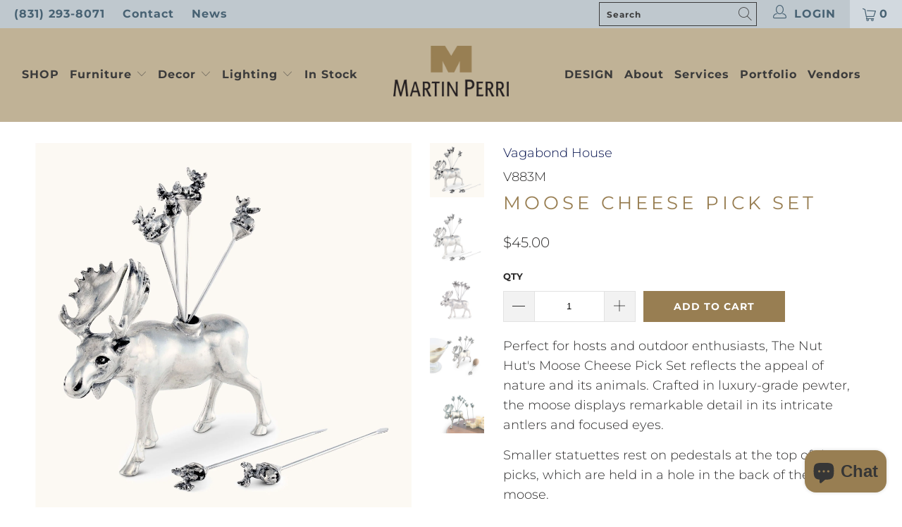

--- FILE ---
content_type: text/html; charset=utf-8
request_url: https://www.martinperri.com/products/moose-cheese-pick-set
body_size: 24715
content:


 <!DOCTYPE html>
<html lang="en"> <head> <meta name="google-site-verification" content="2B69UlRsPPd6r9J7_p1Ch0xa7QfAOmhJSwULDfB-osE" /> <meta charset="utf-8"> <meta http-equiv="cleartype" content="on"> <meta name="robots" content="index,follow"> <!-- Mobile Specific Metas --> <meta name="HandheldFriendly" content="True"> <meta name="MobileOptimized" content="320"> <meta name="viewport" content="width=device-width,initial-scale=1"> <meta name="theme-color" content="#ffffff"> <title>
      Moose Cheese Pick Set</title> <link rel="preconnect dns-prefetch" href="https://fonts.shopifycdn.com" /> <link rel="preconnect dns-prefetch" href="https://cdn.shopify.com" /> <link rel="preconnect dns-prefetch" href="https://v.shopify.com" /> <link rel="preconnect dns-prefetch" href="https://cdn.shopifycloud.com" /> <link rel="stylesheet" href="https://cdnjs.cloudflare.com/ajax/libs/fancybox/3.5.6/jquery.fancybox.css"> <!-- Stylesheets for Turbo 4.2.1 --> <link href="//www.martinperri.com/cdn/shop/t/26/assets/styles.scss.css?v=4603349938698351901762104336" rel="stylesheet" type="text/css" media="all" /> <script>
      window.lazySizesConfig = window.lazySizesConfig || {};

      lazySizesConfig.expand = 300;
      lazySizesConfig.loadHidden = false;

      /*! lazysizes - v4.1.4 */
      !function(a,b){var c=b(a,a.document);a.lazySizes=c,"object"==typeof module&&module.exports&&(module.exports=c)}(window,function(a,b){"use strict";if(b.getElementsByClassName){var c,d,e=b.documentElement,f=a.Date,g=a.HTMLPictureElement,h="addEventListener",i="getAttribute",j=a[h],k=a.setTimeout,l=a.requestAnimationFrame||k,m=a.requestIdleCallback,n=/^picture$/i,o=["load","error","lazyincluded","_lazyloaded"],p={},q=Array.prototype.forEach,r=function(a,b){return p[b]||(p[b]=new RegExp("(\\s|^)"+b+"(\\s|$)")),p[b].test(a[i]("class")||"")&&p[b]},s=function(a,b){r(a,b)||a.setAttribute("class",(a[i]("class")||"").trim()+" "+b)},t=function(a,b){var c;(c=r(a,b))&&a.setAttribute("class",(a[i]("class")||"").replace(c," "))},u=function(a,b,c){var d=c?h:"removeEventListener";c&&u(a,b),o.forEach(function(c){a[d](c,b)})},v=function(a,d,e,f,g){var h=b.createEvent("Event");return e||(e={}),e.instance=c,h.initEvent(d,!f,!g),h.detail=e,a.dispatchEvent(h),h},w=function(b,c){var e;!g&&(e=a.picturefill||d.pf)?(c&&c.src&&!b[i]("srcset")&&b.setAttribute("srcset",c.src),e({reevaluate:!0,elements:[b]})):c&&c.src&&(b.src=c.src)},x=function(a,b){return(getComputedStyle(a,null)||{})[b]},y=function(a,b,c){for(c=c||a.offsetWidth;c<d.minSize&&b&&!a._lazysizesWidth;)c=b.offsetWidth,b=b.parentNode;return c},z=function(){var a,c,d=[],e=[],f=d,g=function(){var b=f;for(f=d.length?e:d,a=!0,c=!1;b.length;)b.shift()();a=!1},h=function(d,e){a&&!e?d.apply(this,arguments):(f.push(d),c||(c=!0,(b.hidden?k:l)(g)))};return h._lsFlush=g,h}(),A=function(a,b){return b?function(){z(a)}:function(){var b=this,c=arguments;z(function(){a.apply(b,c)})}},B=function(a){var b,c=0,e=d.throttleDelay,g=d.ricTimeout,h=function(){b=!1,c=f.now(),a()},i=m&&g>49?function(){m(h,{timeout:g}),g!==d.ricTimeout&&(g=d.ricTimeout)}:A(function(){k(h)},!0);return function(a){var d;(a=a===!0)&&(g=33),b||(b=!0,d=e-(f.now()-c),0>d&&(d=0),a||9>d?i():k(i,d))}},C=function(a){var b,c,d=99,e=function(){b=null,a()},g=function(){var a=f.now()-c;d>a?k(g,d-a):(m||e)(e)};return function(){c=f.now(),b||(b=k(g,d))}};!function(){var b,c={lazyClass:"lazyload",loadedClass:"lazyloaded",loadingClass:"lazyloading",preloadClass:"lazypreload",errorClass:"lazyerror",autosizesClass:"lazyautosizes",srcAttr:"data-src",srcsetAttr:"data-srcset",sizesAttr:"data-sizes",minSize:40,customMedia:{},init:!0,expFactor:1.5,hFac:.8,loadMode:2,loadHidden:!0,ricTimeout:0,throttleDelay:125};d=a.lazySizesConfig||a.lazysizesConfig||{};for(b in c)b in d||(d[b]=c[b]);a.lazySizesConfig=d,k(function(){d.init&&F()})}();var D=function(){var g,l,m,o,p,y,D,F,G,H,I,J,K,L,M=/^img$/i,N=/^iframe$/i,O="onscroll"in a&&!/(gle|ing)bot/.test(navigator.userAgent),P=0,Q=0,R=0,S=-1,T=function(a){R--,a&&a.target&&u(a.target,T),(!a||0>R||!a.target)&&(R=0)},U=function(a,c){var d,f=a,g="hidden"==x(b.body,"visibility")||"hidden"!=x(a.parentNode,"visibility")&&"hidden"!=x(a,"visibility");for(F-=c,I+=c,G-=c,H+=c;g&&(f=f.offsetParent)&&f!=b.body&&f!=e;)g=(x(f,"opacity")||1)>0,g&&"visible"!=x(f,"overflow")&&(d=f.getBoundingClientRect(),g=H>d.left&&G<d.right&&I>d.top-1&&F<d.bottom+1);return g},V=function(){var a,f,h,j,k,m,n,p,q,r=c.elements;if((o=d.loadMode)&&8>R&&(a=r.length)){f=0,S++,null==K&&("expand"in d||(d.expand=e.clientHeight>500&&e.clientWidth>500?500:370),J=d.expand,K=J*d.expFactor),K>Q&&1>R&&S>2&&o>2&&!b.hidden?(Q=K,S=0):Q=o>1&&S>1&&6>R?J:P;for(;a>f;f++)if(r[f]&&!r[f]._lazyRace)if(O)if((p=r[f][i]("data-expand"))&&(m=1*p)||(m=Q),q!==m&&(y=innerWidth+m*L,D=innerHeight+m,n=-1*m,q=m),h=r[f].getBoundingClientRect(),(I=h.bottom)>=n&&(F=h.top)<=D&&(H=h.right)>=n*L&&(G=h.left)<=y&&(I||H||G||F)&&(d.loadHidden||"hidden"!=x(r[f],"visibility"))&&(l&&3>R&&!p&&(3>o||4>S)||U(r[f],m))){if(ba(r[f]),k=!0,R>9)break}else!k&&l&&!j&&4>R&&4>S&&o>2&&(g[0]||d.preloadAfterLoad)&&(g[0]||!p&&(I||H||G||F||"auto"!=r[f][i](d.sizesAttr)))&&(j=g[0]||r[f]);else ba(r[f]);j&&!k&&ba(j)}},W=B(V),X=function(a){s(a.target,d.loadedClass),t(a.target,d.loadingClass),u(a.target,Z),v(a.target,"lazyloaded")},Y=A(X),Z=function(a){Y({target:a.target})},$=function(a,b){try{a.contentWindow.location.replace(b)}catch(c){a.src=b}},_=function(a){var b,c=a[i](d.srcsetAttr);(b=d.customMedia[a[i]("data-media")||a[i]("media")])&&a.setAttribute("media",b),c&&a.setAttribute("srcset",c)},aa=A(function(a,b,c,e,f){var g,h,j,l,o,p;(o=v(a,"lazybeforeunveil",b)).defaultPrevented||(e&&(c?s(a,d.autosizesClass):a.setAttribute("sizes",e)),h=a[i](d.srcsetAttr),g=a[i](d.srcAttr),f&&(j=a.parentNode,l=j&&n.test(j.nodeName||"")),p=b.firesLoad||"src"in a&&(h||g||l),o={target:a},p&&(u(a,T,!0),clearTimeout(m),m=k(T,2500),s(a,d.loadingClass),u(a,Z,!0)),l&&q.call(j.getElementsByTagName("source"),_),h?a.setAttribute("srcset",h):g&&!l&&(N.test(a.nodeName)?$(a,g):a.src=g),f&&(h||l)&&w(a,{src:g})),a._lazyRace&&delete a._lazyRace,t(a,d.lazyClass),z(function(){(!p||a.complete&&a.naturalWidth>1)&&(p?T(o):R--,X(o))},!0)}),ba=function(a){var b,c=M.test(a.nodeName),e=c&&(a[i](d.sizesAttr)||a[i]("sizes")),f="auto"==e;(!f&&l||!c||!a[i]("src")&&!a.srcset||a.complete||r(a,d.errorClass)||!r(a,d.lazyClass))&&(b=v(a,"lazyunveilread").detail,f&&E.updateElem(a,!0,a.offsetWidth),a._lazyRace=!0,R++,aa(a,b,f,e,c))},ca=function(){if(!l){if(f.now()-p<999)return void k(ca,999);var a=C(function(){d.loadMode=3,W()});l=!0,d.loadMode=3,W(),j("scroll",function(){3==d.loadMode&&(d.loadMode=2),a()},!0)}};return{_:function(){p=f.now(),c.elements=b.getElementsByClassName(d.lazyClass),g=b.getElementsByClassName(d.lazyClass+" "+d.preloadClass),L=d.hFac,j("scroll",W,!0),j("resize",W,!0),a.MutationObserver?new MutationObserver(W).observe(e,{childList:!0,subtree:!0,attributes:!0}):(e[h]("DOMNodeInserted",W,!0),e[h]("DOMAttrModified",W,!0),setInterval(W,999)),j("hashchange",W,!0),["focus","mouseover","click","load","transitionend","animationend","webkitAnimationEnd"].forEach(function(a){b[h](a,W,!0)}),/d$|^c/.test(b.readyState)?ca():(j("load",ca),b[h]("DOMContentLoaded",W),k(ca,2e4)),c.elements.length?(V(),z._lsFlush()):W()},checkElems:W,unveil:ba}}(),E=function(){var a,c=A(function(a,b,c,d){var e,f,g;if(a._lazysizesWidth=d,d+="px",a.setAttribute("sizes",d),n.test(b.nodeName||""))for(e=b.getElementsByTagName("source"),f=0,g=e.length;g>f;f++)e[f].setAttribute("sizes",d);c.detail.dataAttr||w(a,c.detail)}),e=function(a,b,d){var e,f=a.parentNode;f&&(d=y(a,f,d),e=v(a,"lazybeforesizes",{width:d,dataAttr:!!b}),e.defaultPrevented||(d=e.detail.width,d&&d!==a._lazysizesWidth&&c(a,f,e,d)))},f=function(){var b,c=a.length;if(c)for(b=0;c>b;b++)e(a[b])},g=C(f);return{_:function(){a=b.getElementsByClassName(d.autosizesClass),j("resize",g)},checkElems:g,updateElem:e}}(),F=function(){F.i||(F.i=!0,E._(),D._())};return c={cfg:d,autoSizer:E,loader:D,init:F,uP:w,aC:s,rC:t,hC:r,fire:v,gW:y,rAF:z}}});

      /*! lazysizes - v4.1.4 */
      !function(a,b){var c=function(){b(a.lazySizes),a.removeEventListener("lazyunveilread",c,!0)};b=b.bind(null,a,a.document),"object"==typeof module&&module.exports?b(require("lazysizes")):a.lazySizes?c():a.addEventListener("lazyunveilread",c,!0)}(window,function(a,b,c){"use strict";function d(){this.ratioElems=b.getElementsByClassName("lazyaspectratio"),this._setupEvents(),this.processImages()}if(a.addEventListener){var e,f,g,h=Array.prototype.forEach,i=/^picture$/i,j="data-aspectratio",k="img["+j+"]",l=function(b){return a.matchMedia?(l=function(a){return!a||(matchMedia(a)||{}).matches})(b):a.Modernizr&&Modernizr.mq?!b||Modernizr.mq(b):!b},m=c.aC,n=c.rC,o=c.cfg;d.prototype={_setupEvents:function(){var a=this,c=function(b){b.naturalWidth<36?a.addAspectRatio(b,!0):a.removeAspectRatio(b,!0)},d=function(){a.processImages()};b.addEventListener("load",function(a){a.target.getAttribute&&a.target.getAttribute(j)&&c(a.target)},!0),addEventListener("resize",function(){var b,d=function(){h.call(a.ratioElems,c)};return function(){clearTimeout(b),b=setTimeout(d,99)}}()),b.addEventListener("DOMContentLoaded",d),addEventListener("load",d)},processImages:function(a){var c,d;a||(a=b),c="length"in a&&!a.nodeName?a:a.querySelectorAll(k);for(d=0;d<c.length;d++)c[d].naturalWidth>36?this.removeAspectRatio(c[d]):this.addAspectRatio(c[d])},getSelectedRatio:function(a){var b,c,d,e,f,g=a.parentNode;if(g&&i.test(g.nodeName||""))for(d=g.getElementsByTagName("source"),b=0,c=d.length;c>b;b++)if(e=d[b].getAttribute("data-media")||d[b].getAttribute("media"),o.customMedia[e]&&(e=o.customMedia[e]),l(e)){f=d[b].getAttribute(j);break}return f||a.getAttribute(j)||""},parseRatio:function(){var a=/^\s*([+\d\.]+)(\s*[\/x]\s*([+\d\.]+))?\s*$/,b={};return function(c){var d;return!b[c]&&(d=c.match(a))&&(d[3]?b[c]=d[1]/d[3]:b[c]=1*d[1]),b[c]}}(),addAspectRatio:function(b,c){var d,e=b.offsetWidth,f=b.offsetHeight;return c||m(b,"lazyaspectratio"),36>e&&0>=f?void((e||f&&a.console)&&console.log("Define width or height of image, so we can calculate the other dimension")):(d=this.getSelectedRatio(b),d=this.parseRatio(d),void(d&&(e?b.style.height=e/d+"px":b.style.width=f*d+"px")))},removeAspectRatio:function(a){n(a,"lazyaspectratio"),a.style.height="",a.style.width="",a.removeAttribute(j)}},f=function(){g=a.jQuery||a.Zepto||a.shoestring||a.$,g&&g.fn&&!g.fn.imageRatio&&g.fn.filter&&g.fn.add&&g.fn.find?g.fn.imageRatio=function(){return e.processImages(this.find(k).add(this.filter(k))),this}:g=!1},f(),setTimeout(f),e=new d,a.imageRatio=e,"object"==typeof module&&module.exports?module.exports=e:"function"==typeof define&&define.amd&&define(e)}});

        /*! lazysizes - v4.1.5 */
        !function(a,b){var c=function(){b(a.lazySizes),a.removeEventListener("lazyunveilread",c,!0)};b=b.bind(null,a,a.document),"object"==typeof module&&module.exports?b(require("lazysizes")):a.lazySizes?c():a.addEventListener("lazyunveilread",c,!0)}(window,function(a,b,c){"use strict";if(a.addEventListener){var d=/\s+/g,e=/\s*\|\s+|\s+\|\s*/g,f=/^(.+?)(?:\s+\[\s*(.+?)\s*\])(?:\s+\[\s*(.+?)\s*\])?$/,g=/^\s*\(*\s*type\s*:\s*(.+?)\s*\)*\s*$/,h=/\(|\)|'/,i={contain:1,cover:1},j=function(a){var b=c.gW(a,a.parentNode);return(!a._lazysizesWidth||b>a._lazysizesWidth)&&(a._lazysizesWidth=b),a._lazysizesWidth},k=function(a){var b;return b=(getComputedStyle(a)||{getPropertyValue:function(){}}).getPropertyValue("background-size"),!i[b]&&i[a.style.backgroundSize]&&(b=a.style.backgroundSize),b},l=function(a,b){if(b){var c=b.match(g);c&&c[1]?a.setAttribute("type",c[1]):a.setAttribute("media",lazySizesConfig.customMedia[b]||b)}},m=function(a,c,g){var h=b.createElement("picture"),i=c.getAttribute(lazySizesConfig.sizesAttr),j=c.getAttribute("data-ratio"),k=c.getAttribute("data-optimumx");c._lazybgset&&c._lazybgset.parentNode==c&&c.removeChild(c._lazybgset),Object.defineProperty(g,"_lazybgset",{value:c,writable:!0}),Object.defineProperty(c,"_lazybgset",{value:h,writable:!0}),a=a.replace(d," ").split(e),h.style.display="none",g.className=lazySizesConfig.lazyClass,1!=a.length||i||(i="auto"),a.forEach(function(a){var c,d=b.createElement("source");i&&"auto"!=i&&d.setAttribute("sizes",i),(c=a.match(f))?(d.setAttribute(lazySizesConfig.srcsetAttr,c[1]),l(d,c[2]),l(d,c[3])):d.setAttribute(lazySizesConfig.srcsetAttr,a),h.appendChild(d)}),i&&(g.setAttribute(lazySizesConfig.sizesAttr,i),c.removeAttribute(lazySizesConfig.sizesAttr),c.removeAttribute("sizes")),k&&g.setAttribute("data-optimumx",k),j&&g.setAttribute("data-ratio",j),h.appendChild(g),c.appendChild(h)},n=function(a){if(a.target._lazybgset){var b=a.target,d=b._lazybgset,e=b.currentSrc||b.src;if(e){var f=c.fire(d,"bgsetproxy",{src:e,useSrc:h.test(e)?JSON.stringify(e):e});f.defaultPrevented||(d.style.backgroundImage="url("+f.detail.useSrc+")")}b._lazybgsetLoading&&(c.fire(d,"_lazyloaded",{},!1,!0),delete b._lazybgsetLoading)}};addEventListener("lazybeforeunveil",function(a){var d,e,f;!a.defaultPrevented&&(d=a.target.getAttribute("data-bgset"))&&(f=a.target,e=b.createElement("img"),e.alt="",e._lazybgsetLoading=!0,a.detail.firesLoad=!0,m(d,f,e),setTimeout(function(){c.loader.unveil(e),c.rAF(function(){c.fire(e,"_lazyloaded",{},!0,!0),e.complete&&n({target:e})})}))}),b.addEventListener("load",n,!0),a.addEventListener("lazybeforesizes",function(a){if(a.detail.instance==c&&a.target._lazybgset&&a.detail.dataAttr){var b=a.target._lazybgset,d=k(b);i[d]&&(a.target._lazysizesParentFit=d,c.rAF(function(){a.target.setAttribute("data-parent-fit",d),a.target._lazysizesParentFit&&delete a.target._lazysizesParentFit}))}},!0),b.documentElement.addEventListener("lazybeforesizes",function(a){!a.defaultPrevented&&a.target._lazybgset&&a.detail.instance==c&&(a.detail.width=j(a.target._lazybgset))})}});</script> <meta name="description" content="Perfect for hosts and outdoor enthusiasts, The Nut Hut&#39;s Moose Cheese Pick Set reflects the appeal of nature and its animals. Crafted in luxury-grade pewter, the moose displays remarkable detail in its intricate antlers and focused eyes. Smaller statuettes rest on pedestals at the top of the picks, which are held in a " /> <link rel="shortcut icon" type="image/x-icon" href="//www.martinperri.com/cdn/shop/files/Favicon_180x180.png?v=1614289197"> <link rel="apple-touch-icon" href="//www.martinperri.com/cdn/shop/files/Favicon_180x180.png?v=1614289197"/> <link rel="apple-touch-icon" sizes="57x57" href="//www.martinperri.com/cdn/shop/files/Favicon_57x57.png?v=1614289197"/> <link rel="apple-touch-icon" sizes="60x60" href="//www.martinperri.com/cdn/shop/files/Favicon_60x60.png?v=1614289197"/> <link rel="apple-touch-icon" sizes="72x72" href="//www.martinperri.com/cdn/shop/files/Favicon_72x72.png?v=1614289197"/> <link rel="apple-touch-icon" sizes="76x76" href="//www.martinperri.com/cdn/shop/files/Favicon_76x76.png?v=1614289197"/> <link rel="apple-touch-icon" sizes="114x114" href="//www.martinperri.com/cdn/shop/files/Favicon_114x114.png?v=1614289197"/> <link rel="apple-touch-icon" sizes="180x180" href="//www.martinperri.com/cdn/shop/files/Favicon_180x180.png?v=1614289197"/> <link rel="apple-touch-icon" sizes="228x228" href="//www.martinperri.com/cdn/shop/files/Favicon_228x228.png?v=1614289197"/> <link rel="canonical" href="https://www.martinperri.com/products/moose-cheese-pick-set" /> <script>window.performance && window.performance.mark && window.performance.mark('shopify.content_for_header.start');</script><meta name="facebook-domain-verification" content="ajj8jck2ent6chjji7e0a5ib6280yh">
<meta id="shopify-digital-wallet" name="shopify-digital-wallet" content="/2915860550/digital_wallets/dialog">
<meta name="shopify-checkout-api-token" content="29d5e6e3ce691328d75e8d8e95d024c6">
<link rel="alternate" type="application/json+oembed" href="https://www.martinperri.com/products/moose-cheese-pick-set.oembed">
<script async="async" src="/checkouts/internal/preloads.js?locale=en-US"></script>
<script id="apple-pay-shop-capabilities" type="application/json">{"shopId":2915860550,"countryCode":"US","currencyCode":"USD","merchantCapabilities":["supports3DS"],"merchantId":"gid:\/\/shopify\/Shop\/2915860550","merchantName":"Martin Perri Interiors, Inc.","requiredBillingContactFields":["postalAddress","email","phone"],"requiredShippingContactFields":["postalAddress","email","phone"],"shippingType":"shipping","supportedNetworks":["visa","masterCard","amex","discover","elo","jcb"],"total":{"type":"pending","label":"Martin Perri Interiors, Inc.","amount":"1.00"},"shopifyPaymentsEnabled":true,"supportsSubscriptions":true}</script>
<script id="shopify-features" type="application/json">{"accessToken":"29d5e6e3ce691328d75e8d8e95d024c6","betas":["rich-media-storefront-analytics"],"domain":"www.martinperri.com","predictiveSearch":true,"shopId":2915860550,"locale":"en"}</script>
<script>var Shopify = Shopify || {};
Shopify.shop = "martin-perri.myshopify.com";
Shopify.locale = "en";
Shopify.currency = {"active":"USD","rate":"1.0"};
Shopify.country = "US";
Shopify.theme = {"name":"Martin Perri 070622","id":123178778689,"schema_name":"Turbo","schema_version":"4.2.1","theme_store_id":null,"role":"main"};
Shopify.theme.handle = "null";
Shopify.theme.style = {"id":null,"handle":null};
Shopify.cdnHost = "www.martinperri.com/cdn";
Shopify.routes = Shopify.routes || {};
Shopify.routes.root = "/";</script>
<script type="module">!function(o){(o.Shopify=o.Shopify||{}).modules=!0}(window);</script>
<script>!function(o){function n(){var o=[];function n(){o.push(Array.prototype.slice.apply(arguments))}return n.q=o,n}var t=o.Shopify=o.Shopify||{};t.loadFeatures=n(),t.autoloadFeatures=n()}(window);</script>
<script id="shop-js-analytics" type="application/json">{"pageType":"product"}</script>
<script defer="defer" async type="module" src="//www.martinperri.com/cdn/shopifycloud/shop-js/modules/v2/client.init-shop-cart-sync_BN7fPSNr.en.esm.js"></script>
<script defer="defer" async type="module" src="//www.martinperri.com/cdn/shopifycloud/shop-js/modules/v2/chunk.common_Cbph3Kss.esm.js"></script>
<script defer="defer" async type="module" src="//www.martinperri.com/cdn/shopifycloud/shop-js/modules/v2/chunk.modal_DKumMAJ1.esm.js"></script>
<script type="module">
  await import("//www.martinperri.com/cdn/shopifycloud/shop-js/modules/v2/client.init-shop-cart-sync_BN7fPSNr.en.esm.js");
await import("//www.martinperri.com/cdn/shopifycloud/shop-js/modules/v2/chunk.common_Cbph3Kss.esm.js");
await import("//www.martinperri.com/cdn/shopifycloud/shop-js/modules/v2/chunk.modal_DKumMAJ1.esm.js");

  window.Shopify.SignInWithShop?.initShopCartSync?.({"fedCMEnabled":true,"windoidEnabled":true});

</script>
<script>(function() {
  var isLoaded = false;
  function asyncLoad() {
    if (isLoaded) return;
    isLoaded = true;
    var urls = ["https:\/\/woolyfeed-tags.nyc3.cdn.digitaloceanspaces.com\/martin-perri.myshopify.com\/8217636537.js?shop=martin-perri.myshopify.com","https:\/\/cdn.nfcube.com\/instafeed-4808869f90e67a7a94f0c0f29d271114.js?shop=martin-perri.myshopify.com"];
    for (var i = 0; i <urls.length; i++) {
      var s = document.createElement('script');
      s.type = 'text/javascript';
      s.async = true;
      s.src = urls[i];
      var x = document.getElementsByTagName('script')[0];
      x.parentNode.insertBefore(s, x);
    }
  };
  if(window.attachEvent) {
    window.attachEvent('onload', asyncLoad);
  } else {
    window.addEventListener('load', asyncLoad, false);
  }
})();</script>
<script id="__st">var __st={"a":2915860550,"offset":-28800,"reqid":"a19738f2-8762-4228-b518-099a811c6f0d-1770108733","pageurl":"www.martinperri.com\/products\/moose-cheese-pick-set","u":"2f4df9a28199","p":"product","rtyp":"product","rid":4605832233025};</script>
<script>window.ShopifyPaypalV4VisibilityTracking = true;</script>
<script id="captcha-bootstrap">!function(){'use strict';const t='contact',e='account',n='new_comment',o=[[t,t],['blogs',n],['comments',n],[t,'customer']],c=[[e,'customer_login'],[e,'guest_login'],[e,'recover_customer_password'],[e,'create_customer']],r=t=>t.map((([t,e])=>`form[action*='/${t}']:not([data-nocaptcha='true']) input[name='form_type'][value='${e}']`)).join(','),a=t=>()=>t?[...document.querySelectorAll(t)].map((t=>t.form)):[];function s(){const t=[...o],e=r(t);return a(e)}const i='password',u='form_key',d=['recaptcha-v3-token','g-recaptcha-response','h-captcha-response',i],f=()=>{try{return window.sessionStorage}catch{return}},m='__shopify_v',_=t=>t.elements[u];function p(t,e,n=!1){try{const o=window.sessionStorage,c=JSON.parse(o.getItem(e)),{data:r}=function(t){const{data:e,action:n}=t;return t[m]||n?{data:e,action:n}:{data:t,action:n}}(c);for(const[e,n]of Object.entries(r))t.elements[e]&&(t.elements[e].value=n);n&&o.removeItem(e)}catch(o){console.error('form repopulation failed',{error:o})}}const l='form_type',E='cptcha';function T(t){t.dataset[E]=!0}const w=window,h=w.document,L='Shopify',v='ce_forms',y='captcha';let A=!1;((t,e)=>{const n=(g='f06e6c50-85a8-45c8-87d0-21a2b65856fe',I='https://cdn.shopify.com/shopifycloud/storefront-forms-hcaptcha/ce_storefront_forms_captcha_hcaptcha.v1.5.2.iife.js',D={infoText:'Protected by hCaptcha',privacyText:'Privacy',termsText:'Terms'},(t,e,n)=>{const o=w[L][v],c=o.bindForm;if(c)return c(t,g,e,D).then(n);var r;o.q.push([[t,g,e,D],n]),r=I,A||(h.body.append(Object.assign(h.createElement('script'),{id:'captcha-provider',async:!0,src:r})),A=!0)});var g,I,D;w[L]=w[L]||{},w[L][v]=w[L][v]||{},w[L][v].q=[],w[L][y]=w[L][y]||{},w[L][y].protect=function(t,e){n(t,void 0,e),T(t)},Object.freeze(w[L][y]),function(t,e,n,w,h,L){const[v,y,A,g]=function(t,e,n){const i=e?o:[],u=t?c:[],d=[...i,...u],f=r(d),m=r(i),_=r(d.filter((([t,e])=>n.includes(e))));return[a(f),a(m),a(_),s()]}(w,h,L),I=t=>{const e=t.target;return e instanceof HTMLFormElement?e:e&&e.form},D=t=>v().includes(t);t.addEventListener('submit',(t=>{const e=I(t);if(!e)return;const n=D(e)&&!e.dataset.hcaptchaBound&&!e.dataset.recaptchaBound,o=_(e),c=g().includes(e)&&(!o||!o.value);(n||c)&&t.preventDefault(),c&&!n&&(function(t){try{if(!f())return;!function(t){const e=f();if(!e)return;const n=_(t);if(!n)return;const o=n.value;o&&e.removeItem(o)}(t);const e=Array.from(Array(32),(()=>Math.random().toString(36)[2])).join('');!function(t,e){_(t)||t.append(Object.assign(document.createElement('input'),{type:'hidden',name:u})),t.elements[u].value=e}(t,e),function(t,e){const n=f();if(!n)return;const o=[...t.querySelectorAll(`input[type='${i}']`)].map((({name:t})=>t)),c=[...d,...o],r={};for(const[a,s]of new FormData(t).entries())c.includes(a)||(r[a]=s);n.setItem(e,JSON.stringify({[m]:1,action:t.action,data:r}))}(t,e)}catch(e){console.error('failed to persist form',e)}}(e),e.submit())}));const S=(t,e)=>{t&&!t.dataset[E]&&(n(t,e.some((e=>e===t))),T(t))};for(const o of['focusin','change'])t.addEventListener(o,(t=>{const e=I(t);D(e)&&S(e,y())}));const B=e.get('form_key'),M=e.get(l),P=B&&M;t.addEventListener('DOMContentLoaded',(()=>{const t=y();if(P)for(const e of t)e.elements[l].value===M&&p(e,B);[...new Set([...A(),...v().filter((t=>'true'===t.dataset.shopifyCaptcha))])].forEach((e=>S(e,t)))}))}(h,new URLSearchParams(w.location.search),n,t,e,['guest_login'])})(!0,!0)}();</script>
<script integrity="sha256-4kQ18oKyAcykRKYeNunJcIwy7WH5gtpwJnB7kiuLZ1E=" data-source-attribution="shopify.loadfeatures" defer="defer" src="//www.martinperri.com/cdn/shopifycloud/storefront/assets/storefront/load_feature-a0a9edcb.js" crossorigin="anonymous"></script>
<script data-source-attribution="shopify.dynamic_checkout.dynamic.init">var Shopify=Shopify||{};Shopify.PaymentButton=Shopify.PaymentButton||{isStorefrontPortableWallets:!0,init:function(){window.Shopify.PaymentButton.init=function(){};var t=document.createElement("script");t.src="https://www.martinperri.com/cdn/shopifycloud/portable-wallets/latest/portable-wallets.en.js",t.type="module",document.head.appendChild(t)}};
</script>
<script data-source-attribution="shopify.dynamic_checkout.buyer_consent">
  function portableWalletsHideBuyerConsent(e){var t=document.getElementById("shopify-buyer-consent"),n=document.getElementById("shopify-subscription-policy-button");t&&n&&(t.classList.add("hidden"),t.setAttribute("aria-hidden","true"),n.removeEventListener("click",e))}function portableWalletsShowBuyerConsent(e){var t=document.getElementById("shopify-buyer-consent"),n=document.getElementById("shopify-subscription-policy-button");t&&n&&(t.classList.remove("hidden"),t.removeAttribute("aria-hidden"),n.addEventListener("click",e))}window.Shopify?.PaymentButton&&(window.Shopify.PaymentButton.hideBuyerConsent=portableWalletsHideBuyerConsent,window.Shopify.PaymentButton.showBuyerConsent=portableWalletsShowBuyerConsent);
</script>
<script data-source-attribution="shopify.dynamic_checkout.cart.bootstrap">document.addEventListener("DOMContentLoaded",(function(){function t(){return document.querySelector("shopify-accelerated-checkout-cart, shopify-accelerated-checkout")}if(t())Shopify.PaymentButton.init();else{new MutationObserver((function(e,n){t()&&(Shopify.PaymentButton.init(),n.disconnect())})).observe(document.body,{childList:!0,subtree:!0})}}));
</script>
<link id="shopify-accelerated-checkout-styles" rel="stylesheet" media="screen" href="https://www.martinperri.com/cdn/shopifycloud/portable-wallets/latest/accelerated-checkout-backwards-compat.css" crossorigin="anonymous">
<style id="shopify-accelerated-checkout-cart">
        #shopify-buyer-consent {
  margin-top: 1em;
  display: inline-block;
  width: 100%;
}

#shopify-buyer-consent.hidden {
  display: none;
}

#shopify-subscription-policy-button {
  background: none;
  border: none;
  padding: 0;
  text-decoration: underline;
  font-size: inherit;
  cursor: pointer;
}

#shopify-subscription-policy-button::before {
  box-shadow: none;
}

      </style>

<script>window.performance && window.performance.mark && window.performance.mark('shopify.content_for_header.end');</script>

    

<meta name="author" content="Martin Perri Interiors, Inc.">
<meta property="og:url" content="https://www.martinperri.com/products/moose-cheese-pick-set">
<meta property="og:site_name" content="Martin Perri Interiors, Inc."> <meta property="og:type" content="product"> <meta property="og:title" content="Moose Cheese Pick Set"> <meta property="og:image" content="https://www.martinperri.com/cdn/shop/products/V883M_600x.jpg?v=1657306683"> <meta property="og:image:secure_url" content="https://www.martinperri.com/cdn/shop/products/V883M_600x.jpg?v=1657306683"> <meta property="og:image:width" content="2000"> <meta property="og:image:height" content="2000"> <meta property="og:image" content="https://www.martinperri.com/cdn/shop/products/V883M_2_600x.jpg?v=1657306683"> <meta property="og:image:secure_url" content="https://www.martinperri.com/cdn/shop/products/V883M_2_600x.jpg?v=1657306683"> <meta property="og:image:width" content="2000"> <meta property="og:image:height" content="2000"> <meta property="og:image" content="https://www.martinperri.com/cdn/shop/products/V883M_3_600x.jpg?v=1687840559"> <meta property="og:image:secure_url" content="https://www.martinperri.com/cdn/shop/products/V883M_3_600x.jpg?v=1687840559"> <meta property="og:image:width" content="2000"> <meta property="og:image:height" content="1600"> <meta property="product:price:amount" content="45.00"> <meta property="product:price:currency" content="USD"> <meta property="og:description" content="Perfect for hosts and outdoor enthusiasts, The Nut Hut&#39;s Moose Cheese Pick Set reflects the appeal of nature and its animals. Crafted in luxury-grade pewter, the moose displays remarkable detail in its intricate antlers and focused eyes. Smaller statuettes rest on pedestals at the top of the picks, which are held in a "> <meta name="twitter:site" content="@MPerri_Interior">

<meta name="twitter:card" content="summary"> <meta name="twitter:title" content="Moose Cheese Pick Set"> <meta name="twitter:description" content="Perfect for hosts and outdoor enthusiasts, The Nut Hut&#39;s Moose Cheese Pick Set reflects the appeal of nature and its animals. Crafted in luxury-grade pewter, the moose displays remarkable detail in its intricate antlers and focused eyes.
Smaller statuettes rest on pedestals at the top of the picks, which are held in a hole in the back of the larger moose.
Size: 4&quot; W x 4.25&quot; TCare: Hand wash only and wipe dry with a soft cloth"> <meta name="twitter:image" content="https://www.martinperri.com/cdn/shop/products/V883M_240x.jpg?v=1657306683"> <meta name="twitter:image:width" content="240"> <meta name="twitter:image:height" content="240"> <meta name="twitter:image:alt" content="Moose Cheese Pick Set"> <meta name="google-site-verification" content="Lx3RY20xmuo_9YYH4aNikZvMZw_IyJKq5_UnBmN-dkw" /> <!-- "snippets/hulkcode_common.liquid" was not rendered, the associated app was uninstalled --><script src='https://ha-product-option.nyc3.digitaloceanspaces.com/assets/api/v2-beta/hulkcode.js?1770108733' defer='defer'></script>
<script>
    
    
    
    
    var gsf_conversion_data = {page_type : 'product', event : 'view_item', data : {product_data : [{variant_id : 32261403803713, product_id : 4605832233025, name : "Moose Cheese Pick Set", price : "45.00", currency : "USD", sku : "V883M", brand : "Vagabond House", variant : "Default Title", category : "Default Title"}], total_price : "45.00", shop_currency : "USD"}};
    
</script>
<!-- BEGIN app block: shopify://apps/klaviyo-email-marketing-sms/blocks/klaviyo-onsite-embed/2632fe16-c075-4321-a88b-50b567f42507 -->












  <script async src="https://static.klaviyo.com/onsite/js/VYbzJd/klaviyo.js?company_id=VYbzJd"></script>
  <script>!function(){if(!window.klaviyo){window._klOnsite=window._klOnsite||[];try{window.klaviyo=new Proxy({},{get:function(n,i){return"push"===i?function(){var n;(n=window._klOnsite).push.apply(n,arguments)}:function(){for(var n=arguments.length,o=new Array(n),w=0;w<n;w++)o[w]=arguments[w];var t="function"==typeof o[o.length-1]?o.pop():void 0,e=new Promise((function(n){window._klOnsite.push([i].concat(o,[function(i){t&&t(i),n(i)}]))}));return e}}})}catch(n){window.klaviyo=window.klaviyo||[],window.klaviyo.push=function(){var n;(n=window._klOnsite).push.apply(n,arguments)}}}}();</script>

  
    <script id="viewed_product">
      if (item == null) {
        var _learnq = _learnq || [];

        var MetafieldReviews = null
        var MetafieldYotpoRating = null
        var MetafieldYotpoCount = null
        var MetafieldLooxRating = null
        var MetafieldLooxCount = null
        var okendoProduct = null
        var okendoProductReviewCount = null
        var okendoProductReviewAverageValue = null
        try {
          // The following fields are used for Customer Hub recently viewed in order to add reviews.
          // This information is not part of __kla_viewed. Instead, it is part of __kla_viewed_reviewed_items
          MetafieldReviews = {};
          MetafieldYotpoRating = null
          MetafieldYotpoCount = null
          MetafieldLooxRating = null
          MetafieldLooxCount = null

          okendoProduct = null
          // If the okendo metafield is not legacy, it will error, which then requires the new json formatted data
          if (okendoProduct && 'error' in okendoProduct) {
            okendoProduct = null
          }
          okendoProductReviewCount = okendoProduct ? okendoProduct.reviewCount : null
          okendoProductReviewAverageValue = okendoProduct ? okendoProduct.reviewAverageValue : null
        } catch (error) {
          console.error('Error in Klaviyo onsite reviews tracking:', error);
        }

        var item = {
          Name: "Moose Cheese Pick Set",
          ProductID: 4605832233025,
          Categories: [],
          ImageURL: "https://www.martinperri.com/cdn/shop/products/V883M_grande.jpg?v=1657306683",
          URL: "https://www.martinperri.com/products/moose-cheese-pick-set",
          Brand: "Vagabond House",
          Price: "$45.00",
          Value: "45.00",
          CompareAtPrice: "$0.00"
        };
        _learnq.push(['track', 'Viewed Product', item]);
        _learnq.push(['trackViewedItem', {
          Title: item.Name,
          ItemId: item.ProductID,
          Categories: item.Categories,
          ImageUrl: item.ImageURL,
          Url: item.URL,
          Metadata: {
            Brand: item.Brand,
            Price: item.Price,
            Value: item.Value,
            CompareAtPrice: item.CompareAtPrice
          },
          metafields:{
            reviews: MetafieldReviews,
            yotpo:{
              rating: MetafieldYotpoRating,
              count: MetafieldYotpoCount,
            },
            loox:{
              rating: MetafieldLooxRating,
              count: MetafieldLooxCount,
            },
            okendo: {
              rating: okendoProductReviewAverageValue,
              count: okendoProductReviewCount,
            }
          }
        }]);
      }
    </script>
  




  <script>
    window.klaviyoReviewsProductDesignMode = false
  </script>







<!-- END app block --><script src="https://cdn.shopify.com/extensions/e8878072-2f6b-4e89-8082-94b04320908d/inbox-1254/assets/inbox-chat-loader.js" type="text/javascript" defer="defer"></script>
<link href="https://monorail-edge.shopifysvc.com" rel="dns-prefetch">
<script>(function(){if ("sendBeacon" in navigator && "performance" in window) {try {var session_token_from_headers = performance.getEntriesByType('navigation')[0].serverTiming.find(x => x.name == '_s').description;} catch {var session_token_from_headers = undefined;}var session_cookie_matches = document.cookie.match(/_shopify_s=([^;]*)/);var session_token_from_cookie = session_cookie_matches && session_cookie_matches.length === 2 ? session_cookie_matches[1] : "";var session_token = session_token_from_headers || session_token_from_cookie || "";function handle_abandonment_event(e) {var entries = performance.getEntries().filter(function(entry) {return /monorail-edge.shopifysvc.com/.test(entry.name);});if (!window.abandonment_tracked && entries.length === 0) {window.abandonment_tracked = true;var currentMs = Date.now();var navigation_start = performance.timing.navigationStart;var payload = {shop_id: 2915860550,url: window.location.href,navigation_start,duration: currentMs - navigation_start,session_token,page_type: "product"};window.navigator.sendBeacon("https://monorail-edge.shopifysvc.com/v1/produce", JSON.stringify({schema_id: "online_store_buyer_site_abandonment/1.1",payload: payload,metadata: {event_created_at_ms: currentMs,event_sent_at_ms: currentMs}}));}}window.addEventListener('pagehide', handle_abandonment_event);}}());</script>
<script id="web-pixels-manager-setup">(function e(e,d,r,n,o){if(void 0===o&&(o={}),!Boolean(null===(a=null===(i=window.Shopify)||void 0===i?void 0:i.analytics)||void 0===a?void 0:a.replayQueue)){var i,a;window.Shopify=window.Shopify||{};var t=window.Shopify;t.analytics=t.analytics||{};var s=t.analytics;s.replayQueue=[],s.publish=function(e,d,r){return s.replayQueue.push([e,d,r]),!0};try{self.performance.mark("wpm:start")}catch(e){}var l=function(){var e={modern:/Edge?\/(1{2}[4-9]|1[2-9]\d|[2-9]\d{2}|\d{4,})\.\d+(\.\d+|)|Firefox\/(1{2}[4-9]|1[2-9]\d|[2-9]\d{2}|\d{4,})\.\d+(\.\d+|)|Chrom(ium|e)\/(9{2}|\d{3,})\.\d+(\.\d+|)|(Maci|X1{2}).+ Version\/(15\.\d+|(1[6-9]|[2-9]\d|\d{3,})\.\d+)([,.]\d+|)( \(\w+\)|)( Mobile\/\w+|) Safari\/|Chrome.+OPR\/(9{2}|\d{3,})\.\d+\.\d+|(CPU[ +]OS|iPhone[ +]OS|CPU[ +]iPhone|CPU IPhone OS|CPU iPad OS)[ +]+(15[._]\d+|(1[6-9]|[2-9]\d|\d{3,})[._]\d+)([._]\d+|)|Android:?[ /-](13[3-9]|1[4-9]\d|[2-9]\d{2}|\d{4,})(\.\d+|)(\.\d+|)|Android.+Firefox\/(13[5-9]|1[4-9]\d|[2-9]\d{2}|\d{4,})\.\d+(\.\d+|)|Android.+Chrom(ium|e)\/(13[3-9]|1[4-9]\d|[2-9]\d{2}|\d{4,})\.\d+(\.\d+|)|SamsungBrowser\/([2-9]\d|\d{3,})\.\d+/,legacy:/Edge?\/(1[6-9]|[2-9]\d|\d{3,})\.\d+(\.\d+|)|Firefox\/(5[4-9]|[6-9]\d|\d{3,})\.\d+(\.\d+|)|Chrom(ium|e)\/(5[1-9]|[6-9]\d|\d{3,})\.\d+(\.\d+|)([\d.]+$|.*Safari\/(?![\d.]+ Edge\/[\d.]+$))|(Maci|X1{2}).+ Version\/(10\.\d+|(1[1-9]|[2-9]\d|\d{3,})\.\d+)([,.]\d+|)( \(\w+\)|)( Mobile\/\w+|) Safari\/|Chrome.+OPR\/(3[89]|[4-9]\d|\d{3,})\.\d+\.\d+|(CPU[ +]OS|iPhone[ +]OS|CPU[ +]iPhone|CPU IPhone OS|CPU iPad OS)[ +]+(10[._]\d+|(1[1-9]|[2-9]\d|\d{3,})[._]\d+)([._]\d+|)|Android:?[ /-](13[3-9]|1[4-9]\d|[2-9]\d{2}|\d{4,})(\.\d+|)(\.\d+|)|Mobile Safari.+OPR\/([89]\d|\d{3,})\.\d+\.\d+|Android.+Firefox\/(13[5-9]|1[4-9]\d|[2-9]\d{2}|\d{4,})\.\d+(\.\d+|)|Android.+Chrom(ium|e)\/(13[3-9]|1[4-9]\d|[2-9]\d{2}|\d{4,})\.\d+(\.\d+|)|Android.+(UC? ?Browser|UCWEB|U3)[ /]?(15\.([5-9]|\d{2,})|(1[6-9]|[2-9]\d|\d{3,})\.\d+)\.\d+|SamsungBrowser\/(5\.\d+|([6-9]|\d{2,})\.\d+)|Android.+MQ{2}Browser\/(14(\.(9|\d{2,})|)|(1[5-9]|[2-9]\d|\d{3,})(\.\d+|))(\.\d+|)|K[Aa][Ii]OS\/(3\.\d+|([4-9]|\d{2,})\.\d+)(\.\d+|)/},d=e.modern,r=e.legacy,n=navigator.userAgent;return n.match(d)?"modern":n.match(r)?"legacy":"unknown"}(),u="modern"===l?"modern":"legacy",c=(null!=n?n:{modern:"",legacy:""})[u],f=function(e){return[e.baseUrl,"/wpm","/b",e.hashVersion,"modern"===e.buildTarget?"m":"l",".js"].join("")}({baseUrl:d,hashVersion:r,buildTarget:u}),m=function(e){var d=e.version,r=e.bundleTarget,n=e.surface,o=e.pageUrl,i=e.monorailEndpoint;return{emit:function(e){var a=e.status,t=e.errorMsg,s=(new Date).getTime(),l=JSON.stringify({metadata:{event_sent_at_ms:s},events:[{schema_id:"web_pixels_manager_load/3.1",payload:{version:d,bundle_target:r,page_url:o,status:a,surface:n,error_msg:t},metadata:{event_created_at_ms:s}}]});if(!i)return console&&console.warn&&console.warn("[Web Pixels Manager] No Monorail endpoint provided, skipping logging."),!1;try{return self.navigator.sendBeacon.bind(self.navigator)(i,l)}catch(e){}var u=new XMLHttpRequest;try{return u.open("POST",i,!0),u.setRequestHeader("Content-Type","text/plain"),u.send(l),!0}catch(e){return console&&console.warn&&console.warn("[Web Pixels Manager] Got an unhandled error while logging to Monorail."),!1}}}}({version:r,bundleTarget:l,surface:e.surface,pageUrl:self.location.href,monorailEndpoint:e.monorailEndpoint});try{o.browserTarget=l,function(e){var d=e.src,r=e.async,n=void 0===r||r,o=e.onload,i=e.onerror,a=e.sri,t=e.scriptDataAttributes,s=void 0===t?{}:t,l=document.createElement("script"),u=document.querySelector("head"),c=document.querySelector("body");if(l.async=n,l.src=d,a&&(l.integrity=a,l.crossOrigin="anonymous"),s)for(var f in s)if(Object.prototype.hasOwnProperty.call(s,f))try{l.dataset[f]=s[f]}catch(e){}if(o&&l.addEventListener("load",o),i&&l.addEventListener("error",i),u)u.appendChild(l);else{if(!c)throw new Error("Did not find a head or body element to append the script");c.appendChild(l)}}({src:f,async:!0,onload:function(){if(!function(){var e,d;return Boolean(null===(d=null===(e=window.Shopify)||void 0===e?void 0:e.analytics)||void 0===d?void 0:d.initialized)}()){var d=window.webPixelsManager.init(e)||void 0;if(d){var r=window.Shopify.analytics;r.replayQueue.forEach((function(e){var r=e[0],n=e[1],o=e[2];d.publishCustomEvent(r,n,o)})),r.replayQueue=[],r.publish=d.publishCustomEvent,r.visitor=d.visitor,r.initialized=!0}}},onerror:function(){return m.emit({status:"failed",errorMsg:"".concat(f," has failed to load")})},sri:function(e){var d=/^sha384-[A-Za-z0-9+/=]+$/;return"string"==typeof e&&d.test(e)}(c)?c:"",scriptDataAttributes:o}),m.emit({status:"loading"})}catch(e){m.emit({status:"failed",errorMsg:(null==e?void 0:e.message)||"Unknown error"})}}})({shopId: 2915860550,storefrontBaseUrl: "https://www.martinperri.com",extensionsBaseUrl: "https://extensions.shopifycdn.com/cdn/shopifycloud/web-pixels-manager",monorailEndpoint: "https://monorail-edge.shopifysvc.com/unstable/produce_batch",surface: "storefront-renderer",enabledBetaFlags: ["2dca8a86"],webPixelsConfigList: [{"id":"1237975105","configuration":"{\"accountID\":\"VYbzJd\",\"webPixelConfig\":\"eyJlbmFibGVBZGRlZFRvQ2FydEV2ZW50cyI6IHRydWV9\"}","eventPayloadVersion":"v1","runtimeContext":"STRICT","scriptVersion":"524f6c1ee37bacdca7657a665bdca589","type":"APP","apiClientId":123074,"privacyPurposes":["ANALYTICS","MARKETING"],"dataSharingAdjustments":{"protectedCustomerApprovalScopes":["read_customer_address","read_customer_email","read_customer_name","read_customer_personal_data","read_customer_phone"]}},{"id":"537264193","configuration":"{\"tagID\":\"2613312052411\"}","eventPayloadVersion":"v1","runtimeContext":"STRICT","scriptVersion":"18031546ee651571ed29edbe71a3550b","type":"APP","apiClientId":3009811,"privacyPurposes":["ANALYTICS","MARKETING","SALE_OF_DATA"],"dataSharingAdjustments":{"protectedCustomerApprovalScopes":["read_customer_address","read_customer_email","read_customer_name","read_customer_personal_data","read_customer_phone"]}},{"id":"492896321","configuration":"{\"config\":\"{\\\"pixel_id\\\":\\\"G-Z9LRKEF52P\\\",\\\"target_country\\\":\\\"US\\\",\\\"gtag_events\\\":[{\\\"type\\\":\\\"search\\\",\\\"action_label\\\":\\\"G-Z9LRKEF52P\\\"},{\\\"type\\\":\\\"begin_checkout\\\",\\\"action_label\\\":\\\"G-Z9LRKEF52P\\\"},{\\\"type\\\":\\\"view_item\\\",\\\"action_label\\\":[\\\"G-Z9LRKEF52P\\\",\\\"MC-GQCT0RJSF1\\\"]},{\\\"type\\\":\\\"purchase\\\",\\\"action_label\\\":[\\\"G-Z9LRKEF52P\\\",\\\"MC-GQCT0RJSF1\\\"]},{\\\"type\\\":\\\"page_view\\\",\\\"action_label\\\":[\\\"G-Z9LRKEF52P\\\",\\\"MC-GQCT0RJSF1\\\"]},{\\\"type\\\":\\\"add_payment_info\\\",\\\"action_label\\\":\\\"G-Z9LRKEF52P\\\"},{\\\"type\\\":\\\"add_to_cart\\\",\\\"action_label\\\":\\\"G-Z9LRKEF52P\\\"}],\\\"enable_monitoring_mode\\\":false}\"}","eventPayloadVersion":"v1","runtimeContext":"OPEN","scriptVersion":"b2a88bafab3e21179ed38636efcd8a93","type":"APP","apiClientId":1780363,"privacyPurposes":[],"dataSharingAdjustments":{"protectedCustomerApprovalScopes":["read_customer_address","read_customer_email","read_customer_name","read_customer_personal_data","read_customer_phone"]}},{"id":"488636481","configuration":"{\"pixel_id\":\"815474254038809\",\"pixel_type\":\"facebook_pixel\"}","eventPayloadVersion":"v1","runtimeContext":"OPEN","scriptVersion":"ca16bc87fe92b6042fbaa3acc2fbdaa6","type":"APP","apiClientId":2329312,"privacyPurposes":["ANALYTICS","MARKETING","SALE_OF_DATA"],"dataSharingAdjustments":{"protectedCustomerApprovalScopes":["read_customer_address","read_customer_email","read_customer_name","read_customer_personal_data","read_customer_phone"]}},{"id":"shopify-app-pixel","configuration":"{}","eventPayloadVersion":"v1","runtimeContext":"STRICT","scriptVersion":"0450","apiClientId":"shopify-pixel","type":"APP","privacyPurposes":["ANALYTICS","MARKETING"]},{"id":"shopify-custom-pixel","eventPayloadVersion":"v1","runtimeContext":"LAX","scriptVersion":"0450","apiClientId":"shopify-pixel","type":"CUSTOM","privacyPurposes":["ANALYTICS","MARKETING"]}],isMerchantRequest: false,initData: {"shop":{"name":"Martin Perri Interiors, Inc.","paymentSettings":{"currencyCode":"USD"},"myshopifyDomain":"martin-perri.myshopify.com","countryCode":"US","storefrontUrl":"https:\/\/www.martinperri.com"},"customer":null,"cart":null,"checkout":null,"productVariants":[{"price":{"amount":45.0,"currencyCode":"USD"},"product":{"title":"Moose Cheese Pick Set","vendor":"Vagabond House","id":"4605832233025","untranslatedTitle":"Moose Cheese Pick Set","url":"\/products\/moose-cheese-pick-set","type":"Default Title"},"id":"32261403803713","image":{"src":"\/\/www.martinperri.com\/cdn\/shop\/products\/V883M.jpg?v=1657306683"},"sku":"V883M","title":"Default Title","untranslatedTitle":"Default Title"}],"purchasingCompany":null},},"https://www.martinperri.com/cdn","3918e4e0wbf3ac3cepc5707306mb02b36c6",{"modern":"","legacy":""},{"shopId":"2915860550","storefrontBaseUrl":"https:\/\/www.martinperri.com","extensionBaseUrl":"https:\/\/extensions.shopifycdn.com\/cdn\/shopifycloud\/web-pixels-manager","surface":"storefront-renderer","enabledBetaFlags":"[\"2dca8a86\"]","isMerchantRequest":"false","hashVersion":"3918e4e0wbf3ac3cepc5707306mb02b36c6","publish":"custom","events":"[[\"page_viewed\",{}],[\"product_viewed\",{\"productVariant\":{\"price\":{\"amount\":45.0,\"currencyCode\":\"USD\"},\"product\":{\"title\":\"Moose Cheese Pick Set\",\"vendor\":\"Vagabond House\",\"id\":\"4605832233025\",\"untranslatedTitle\":\"Moose Cheese Pick Set\",\"url\":\"\/products\/moose-cheese-pick-set\",\"type\":\"Default Title\"},\"id\":\"32261403803713\",\"image\":{\"src\":\"\/\/www.martinperri.com\/cdn\/shop\/products\/V883M.jpg?v=1657306683\"},\"sku\":\"V883M\",\"title\":\"Default Title\",\"untranslatedTitle\":\"Default Title\"}}]]"});</script><script>
  window.ShopifyAnalytics = window.ShopifyAnalytics || {};
  window.ShopifyAnalytics.meta = window.ShopifyAnalytics.meta || {};
  window.ShopifyAnalytics.meta.currency = 'USD';
  var meta = {"product":{"id":4605832233025,"gid":"gid:\/\/shopify\/Product\/4605832233025","vendor":"Vagabond House","type":"Default Title","handle":"moose-cheese-pick-set","variants":[{"id":32261403803713,"price":4500,"name":"Moose Cheese Pick Set","public_title":null,"sku":"V883M"}],"remote":false},"page":{"pageType":"product","resourceType":"product","resourceId":4605832233025,"requestId":"a19738f2-8762-4228-b518-099a811c6f0d-1770108733"}};
  for (var attr in meta) {
    window.ShopifyAnalytics.meta[attr] = meta[attr];
  }
</script>
<script class="analytics">
  (function () {
    var customDocumentWrite = function(content) {
      var jquery = null;

      if (window.jQuery) {
        jquery = window.jQuery;
      } else if (window.Checkout && window.Checkout.$) {
        jquery = window.Checkout.$;
      }

      if (jquery) {
        jquery('body').append(content);
      }
    };

    var hasLoggedConversion = function(token) {
      if (token) {
        return document.cookie.indexOf('loggedConversion=' + token) !== -1;
      }
      return false;
    }

    var setCookieIfConversion = function(token) {
      if (token) {
        var twoMonthsFromNow = new Date(Date.now());
        twoMonthsFromNow.setMonth(twoMonthsFromNow.getMonth() + 2);

        document.cookie = 'loggedConversion=' + token + '; expires=' + twoMonthsFromNow;
      }
    }

    var trekkie = window.ShopifyAnalytics.lib = window.trekkie = window.trekkie || [];
    if (trekkie.integrations) {
      return;
    }
    trekkie.methods = [
      'identify',
      'page',
      'ready',
      'track',
      'trackForm',
      'trackLink'
    ];
    trekkie.factory = function(method) {
      return function() {
        var args = Array.prototype.slice.call(arguments);
        args.unshift(method);
        trekkie.push(args);
        return trekkie;
      };
    };
    for (var i = 0; i < trekkie.methods.length; i++) {
      var key = trekkie.methods[i];
      trekkie[key] = trekkie.factory(key);
    }
    trekkie.load = function(config) {
      trekkie.config = config || {};
      trekkie.config.initialDocumentCookie = document.cookie;
      var first = document.getElementsByTagName('script')[0];
      var script = document.createElement('script');
      script.type = 'text/javascript';
      script.onerror = function(e) {
        var scriptFallback = document.createElement('script');
        scriptFallback.type = 'text/javascript';
        scriptFallback.onerror = function(error) {
                var Monorail = {
      produce: function produce(monorailDomain, schemaId, payload) {
        var currentMs = new Date().getTime();
        var event = {
          schema_id: schemaId,
          payload: payload,
          metadata: {
            event_created_at_ms: currentMs,
            event_sent_at_ms: currentMs
          }
        };
        return Monorail.sendRequest("https://" + monorailDomain + "/v1/produce", JSON.stringify(event));
      },
      sendRequest: function sendRequest(endpointUrl, payload) {
        // Try the sendBeacon API
        if (window && window.navigator && typeof window.navigator.sendBeacon === 'function' && typeof window.Blob === 'function' && !Monorail.isIos12()) {
          var blobData = new window.Blob([payload], {
            type: 'text/plain'
          });

          if (window.navigator.sendBeacon(endpointUrl, blobData)) {
            return true;
          } // sendBeacon was not successful

        } // XHR beacon

        var xhr = new XMLHttpRequest();

        try {
          xhr.open('POST', endpointUrl);
          xhr.setRequestHeader('Content-Type', 'text/plain');
          xhr.send(payload);
        } catch (e) {
          console.log(e);
        }

        return false;
      },
      isIos12: function isIos12() {
        return window.navigator.userAgent.lastIndexOf('iPhone; CPU iPhone OS 12_') !== -1 || window.navigator.userAgent.lastIndexOf('iPad; CPU OS 12_') !== -1;
      }
    };
    Monorail.produce('monorail-edge.shopifysvc.com',
      'trekkie_storefront_load_errors/1.1',
      {shop_id: 2915860550,
      theme_id: 123178778689,
      app_name: "storefront",
      context_url: window.location.href,
      source_url: "//www.martinperri.com/cdn/s/trekkie.storefront.79098466c851f41c92951ae7d219bd75d823e9dd.min.js"});

        };
        scriptFallback.async = true;
        scriptFallback.src = '//www.martinperri.com/cdn/s/trekkie.storefront.79098466c851f41c92951ae7d219bd75d823e9dd.min.js';
        first.parentNode.insertBefore(scriptFallback, first);
      };
      script.async = true;
      script.src = '//www.martinperri.com/cdn/s/trekkie.storefront.79098466c851f41c92951ae7d219bd75d823e9dd.min.js';
      first.parentNode.insertBefore(script, first);
    };
    trekkie.load(
      {"Trekkie":{"appName":"storefront","development":false,"defaultAttributes":{"shopId":2915860550,"isMerchantRequest":null,"themeId":123178778689,"themeCityHash":"11237907680529216194","contentLanguage":"en","currency":"USD","eventMetadataId":"a6f44198-4e16-42b4-bc3b-36a11cc6cd23"},"isServerSideCookieWritingEnabled":true,"monorailRegion":"shop_domain","enabledBetaFlags":["65f19447","b5387b81"]},"Session Attribution":{},"S2S":{"facebookCapiEnabled":true,"source":"trekkie-storefront-renderer","apiClientId":580111}}
    );

    var loaded = false;
    trekkie.ready(function() {
      if (loaded) return;
      loaded = true;

      window.ShopifyAnalytics.lib = window.trekkie;

      var originalDocumentWrite = document.write;
      document.write = customDocumentWrite;
      try { window.ShopifyAnalytics.merchantGoogleAnalytics.call(this); } catch(error) {};
      document.write = originalDocumentWrite;

      window.ShopifyAnalytics.lib.page(null,{"pageType":"product","resourceType":"product","resourceId":4605832233025,"requestId":"a19738f2-8762-4228-b518-099a811c6f0d-1770108733","shopifyEmitted":true});

      var match = window.location.pathname.match(/checkouts\/(.+)\/(thank_you|post_purchase)/)
      var token = match? match[1]: undefined;
      if (!hasLoggedConversion(token)) {
        setCookieIfConversion(token);
        window.ShopifyAnalytics.lib.track("Viewed Product",{"currency":"USD","variantId":32261403803713,"productId":4605832233025,"productGid":"gid:\/\/shopify\/Product\/4605832233025","name":"Moose Cheese Pick Set","price":"45.00","sku":"V883M","brand":"Vagabond House","variant":null,"category":"Default Title","nonInteraction":true,"remote":false},undefined,undefined,{"shopifyEmitted":true});
      window.ShopifyAnalytics.lib.track("monorail:\/\/trekkie_storefront_viewed_product\/1.1",{"currency":"USD","variantId":32261403803713,"productId":4605832233025,"productGid":"gid:\/\/shopify\/Product\/4605832233025","name":"Moose Cheese Pick Set","price":"45.00","sku":"V883M","brand":"Vagabond House","variant":null,"category":"Default Title","nonInteraction":true,"remote":false,"referer":"https:\/\/www.martinperri.com\/products\/moose-cheese-pick-set"});
      }
    });


        var eventsListenerScript = document.createElement('script');
        eventsListenerScript.async = true;
        eventsListenerScript.src = "//www.martinperri.com/cdn/shopifycloud/storefront/assets/shop_events_listener-3da45d37.js";
        document.getElementsByTagName('head')[0].appendChild(eventsListenerScript);

})();</script>
  <script>
  if (!window.ga || (window.ga && typeof window.ga !== 'function')) {
    window.ga = function ga() {
      (window.ga.q = window.ga.q || []).push(arguments);
      if (window.Shopify && window.Shopify.analytics && typeof window.Shopify.analytics.publish === 'function') {
        window.Shopify.analytics.publish("ga_stub_called", {}, {sendTo: "google_osp_migration"});
      }
      console.error("Shopify's Google Analytics stub called with:", Array.from(arguments), "\nSee https://help.shopify.com/manual/promoting-marketing/pixels/pixel-migration#google for more information.");
    };
    if (window.Shopify && window.Shopify.analytics && typeof window.Shopify.analytics.publish === 'function') {
      window.Shopify.analytics.publish("ga_stub_initialized", {}, {sendTo: "google_osp_migration"});
    }
  }
</script>
<script
  defer
  src="https://www.martinperri.com/cdn/shopifycloud/perf-kit/shopify-perf-kit-3.1.0.min.js"
  data-application="storefront-renderer"
  data-shop-id="2915860550"
  data-render-region="gcp-us-east1"
  data-page-type="product"
  data-theme-instance-id="123178778689"
  data-theme-name="Turbo"
  data-theme-version="4.2.1"
  data-monorail-region="shop_domain"
  data-resource-timing-sampling-rate="10"
  data-shs="true"
  data-shs-beacon="true"
  data-shs-export-with-fetch="true"
  data-shs-logs-sample-rate="1"
  data-shs-beacon-endpoint="https://www.martinperri.com/api/collect"
></script>
</head> <noscript> <style>
      .product_section .product_form,
      .product_gallery {
        opacity: 1;
      }

      .multi_select,
      form .select {
        display: block !important;
      }

      .image-element__wrap {
        display: none;
      }</style></noscript> <body class="product"
    data-money-format="${{amount}}" data-shop-url="https://www.martinperri.com"> <div id="shopify-section-header" class="shopify-section header-section">



<script type="application/ld+json">
  {
    "@context": "http://schema.org",
    "@type": "Organization",
    "name": "Martin Perri Interiors, Inc.",
    
      
      "logo": "https://www.martinperri.com/cdn/shop/files/MartinPerriLogo_400x.png?v=1614289173",
    
    "sameAs": [
      "https://twitter.com/MPerri_Interior",
      "https://www.facebook.com/martinperriinteriors/",
      "https://www.pinterest.com/mpinteriors/",
      "https://www.instagram.com/martin_perri_interiors",
      "",
      "",
      "",
      ""
    ],
    "url": "https://www.martinperri.com"
  }
</script>




<header id="header" class="mobile_nav-fixed--true"> <div class="top_bar clearfix"> <a class="mobile_nav dropdown_link" data-dropdown-rel="menu" data-no-instant="true"> <div> <span></span> <span></span> <span></span> <span></span></div> <span class="menu_title">Menu</span></a> <a href="https://www.martinperri.com" title="Martin Perri Interiors, Inc." class="mobile_logo logo"> <img src="//www.martinperri.com/cdn/shop/files/MartinPerriLogo_410x.png?v=1614289173" alt="Martin Perri Interiors, Inc." /></a> <div class="top_bar--right"> <a href="/search" class="icon-search dropdown_link" title="Search" data-dropdown-rel="search"></a> <div class="cart_container"> <a href="/cart" class="icon-cart mini_cart dropdown_link" title="Cart" data-no-instant> <span class="cart_count">0</span></a></div></div></div> <div class="dropdown_container center" data-dropdown="search"> <div class="dropdown"> <form action="/search" class="header_search_form"> <input type="hidden" name="type" value="product" /> <span class="icon-search search-submit"></span> <input type="text" name="q" placeholder="Search" autocapitalize="off" autocomplete="off" autocorrect="off" class="search-terms" /></form></div></div> <div class="dropdown_container" data-dropdown="menu"> <div class="dropdown"> <ul class="menu" id="mobile_menu"> <li data-mobile-dropdown-rel="shop"> <a data-no-instant href="#" class="common_a_menu parent-link--false common_a_menu custom_Shop">
          Shop</a></li> <li data-mobile-dropdown-rel="furniture"> <a data-no-instant href="/collections/furniture" class="common_a_menu parent-link--true">
          Furniture</a></li> <li data-mobile-dropdown-rel="decor" class="sublink"> <a data-no-instant href="/collections/decor-1" class="common_a_menu parent-link--true">
          Decor <span class="right icon-down-arrow"></span></a> <ul> <li><a href="/collections/accessories">Accessories & Sculpture</a></li> <li><a href="/collections/artwork">Artwork</a></li> <li><a href="/collections/drinkware-barware">Barware & Serveware</a></li> <li><a href="/collections/candles-candlesticks">Candle Holders</a></li> <li><a href="/collections/centerpieces">Centerpieces</a></li> <li><a href="/collections/coasters">Coasters</a></li> <li><a href="/collections/decorative-box">Decorative Boxes</a></li> <li><a href="/collections/decor">Decorative Trays</a></li> <li><a href="/collections/decorative-plates-chargers">Decorative Plates & Chargers</a></li> <li><a href="/collections/holiday">Holiday - Xmas</a></li> <li><a href="/collections/holiday-autumn">Holiday - Autumn & Halloween</a></li> <li><a href="/collections/mirrors">Mirrors & Screens</a></li> <li><a href="/collections/pet">Pet Accessories</a></li> <li><a href="/collections/wall-sculptures">Wall Sculpture</a></li> <li><a href="/collections/vases-decorative-bowls">Vases & Bowls</a></li> <li><a href="/collections/pillows-throws">Pillows</a></li> <li><a href="/collections/frames-1">Picture Frames</a></li> <li><a href="/collections/placemats">Placemats & Table Runners</a></li></ul></li> <li data-mobile-dropdown-rel="lighting" class="sublink"> <a data-no-instant href="/collections/lighting" class="common_a_menu parent-link--true">
          Lighting <span class="right icon-down-arrow"></span></a> <ul> <li><a href="/collections/bath-lighting">Bath Lighting</a></li> <li><a href="/collections/chandeliers">Chandeliers</a></li> <li><a href="/collections/table-lamp">Table & Floor Lamps</a></li> <li><a href="/collections/outdoor-fixtures">Outdoor Lighting</a></li> <li><a href="/collections/ceiling-mounts">Semi-Flush Mounts</a></li> <li><a href="/collections/sconces">Wall Sconces & Wall Mount</a></li> <li><a href="/collections/pendants">Pendant</a></li> <li><a href="/collections/fine-art-lighting">Fine Art Lighting</a></li></ul></li> <li data-mobile-dropdown-rel="in-stock"> <a data-no-instant href="/collections/in-our-showroom" class="common_a_menu parent-link--true">
          In Stock</a></li> <li data-mobile-dropdown-rel="design"> <a data-no-instant href="#" class="common_a_menu parent-link--false common_a_menu custom_Design">
          Design</a></li> <li data-mobile-dropdown-rel="about"> <a data-no-instant href="/pages/about" class="common_a_menu parent-link--true">
          About</a></li> <li data-mobile-dropdown-rel="services"> <a data-no-instant href="/pages/services" class="common_a_menu parent-link--true">
          Services</a></li> <li data-mobile-dropdown-rel="portfolio"> <a data-no-instant href="/pages/portfolio" class="common_a_menu parent-link--true">
          Portfolio</a></li> <li data-mobile-dropdown-rel="vendors"> <a data-no-instant href="/pages/vendor-gallery" class="common_a_menu parent-link--true">
          Vendors</a></li> <li data-mobile-dropdown-rel="contact"> <a data-no-instant href="/pages/contact" class="common_a_menu parent-link--true">
          Contact</a></li> <li data-mobile-dropdown-rel="news"> <a data-no-instant href="/blogs/news" class="common_a_menu parent-link--true">
          News</a></li> <li><a href="tel:+(831)2938071">(831) 293-8071</a></li> <li data-no-instant class="mob_different_two"> <a href="https://shopify.com/2915860550/account?locale=en&amp;region_country=US" id="customer_login_link">Login</a></li></ul></div></div>
</header>




<header class="feature_image secondary_logo--true"> <div class="header  header-fixed--true header-background--solid"> <div class="top_bar clearfix"> <ul class="menu left"> <li><a href="tel:+(831)2938071">(831) 293-8071</a></li> <li><a href="/pages/contact">Contact</a></li> <li><a href="/blogs/news">News</a></li></ul> <div class="cart_container"> <a href="/cart" class="icon-cart mini_cart dropdown_link" data-no-instant> <span class="cart_count">0</span></a> <div class="cart_content animated fadeIn"> <div class="js-empty-cart__message "> <p class="empty_cart">Your Cart is Empty</p></div> <form action="/checkout" method="post" data-money-format="${{amount}}" data-shop-currency="USD" data-shop-name="Martin Perri Interiors, Inc." class="js-cart_content__form hidden"> <a class="cart_content__continue-shopping secondary_button">
              Continue Shopping</a> <ul class="cart_items js-cart_items clearfix"></ul> <hr /> <ul> <li class="cart_subtotal js-cart_subtotal"> <span class="right"> <span  data-hulkapps-cart-total class="money">$0.00</span></span> <span>Subtotal</span></li> <li> <button type="submit" class="action_button add_to_cart">Go to cart</button></li></ul></form></div></div> <ul class="menu right"> <li> <a href="/account" class="icon-user" title="My Account "> <span>Login</span></a></li></ul> <div class="menu top_bar_search nav"> <li class="search_container" data-autocomplete-true> <form action="/search" class="search_form"> <input type="hidden" name="type" value="product" /> <span class="icon-search search-submit"></span> <input type="text" name="q" placeholder="Search" value="" autocapitalize="off" autocomplete="off" autocorrect="off" /></form></li> <li class="search_link"> <a href="/search" class="icon-search dropdown_link" title="Search" data-dropdown-rel="search"></a></li></div></div> <div class="main_nav_wrapper"> <div class="main_nav clearfix menu-position--inline logo-align--center"> <div class="nav left_side_nav"> <ul class="menu center clearfix"> <div class="vertical-menu"> <li><a href="#" 
             class="top_link " 
             style="font-weight:bold;text-transform:uppercase;"
             data-dropdown-rel="shop">Shop</a></li> <li><a href="/collections/furniture" 
             class="top_link " 
             style=""
             data-dropdown-rel="furniture">Furniture</a></li> <li class="sublink common_class_link"> <a data-no-instant href="/collections/decor-1" 
           class="dropdown_link--vertical " 
           style=""
           data-dropdown-rel="decor" 
           data-click-count="0">Decor <span class="icon-down-arrow"></span></a> <ul class="vertical-menu_submenu"> <li><a href="/collections/accessories">Accessories & Sculpture</a></li> <li><a href="/collections/artwork">Artwork</a></li> <li><a href="/collections/drinkware-barware">Barware & Serveware</a></li> <li><a href="/collections/candles-candlesticks">Candle Holders</a></li> <li><a href="/collections/centerpieces">Centerpieces</a></li> <li><a href="/collections/coasters">Coasters</a></li> <li><a href="/collections/decorative-box">Decorative Boxes</a></li> <li><a href="/collections/decor">Decorative Trays</a></li> <li><a href="/collections/decorative-plates-chargers">Decorative Plates & Chargers</a></li> <li><a href="/collections/holiday">Holiday - Xmas</a></li> <li><a href="/collections/holiday-autumn">Holiday - Autumn & Halloween</a></li> <li><a href="/collections/mirrors">Mirrors & Screens</a></li> <li><a href="/collections/pet">Pet Accessories</a></li> <li><a href="/collections/wall-sculptures">Wall Sculpture</a></li> <li><a href="/collections/vases-decorative-bowls">Vases & Bowls</a></li> <li><a href="/collections/pillows-throws">Pillows</a></li> <li><a href="/collections/frames-1">Picture Frames</a></li> <li><a href="/collections/placemats">Placemats & Table Runners</a></li></ul></li> <li class="sublink common_class_link"> <a data-no-instant href="/collections/lighting" 
           class="dropdown_link--vertical " 
           style=""
           data-dropdown-rel="lighting" 
           data-click-count="0">Lighting <span class="icon-down-arrow"></span></a> <ul class="vertical-menu_submenu"> <li><a href="/collections/bath-lighting">Bath Lighting</a></li> <li><a href="/collections/chandeliers">Chandeliers</a></li> <li><a href="/collections/table-lamp">Table & Floor Lamps</a></li> <li><a href="/collections/outdoor-fixtures">Outdoor Lighting</a></li> <li><a href="/collections/ceiling-mounts">Semi-Flush Mounts</a></li> <li><a href="/collections/sconces">Wall Sconces & Wall Mount</a></li> <li><a href="/collections/pendants">Pendant</a></li> <li><a href="/collections/fine-art-lighting">Fine Art Lighting</a></li></ul></li> <li><a href="/collections/in-our-showroom" 
             class="top_link " 
             style=""
             data-dropdown-rel="in-stock">In Stock</a></li>
    
  
</div></ul></div> <div class="logo header_logo_class text-align--center"> <a href="https://www.martinperri.com" title="Martin Perri Interiors, Inc."> <img src="//www.martinperri.com/cdn/shop/files/MartinPerriLogo_410x.png?v=1614289173" class="secondary_logo" alt="Martin Perri Interiors, Inc." /> <img src="//www.martinperri.com/cdn/shop/files/MartinPerriLogo_410x.png?v=1614289173" class="primary_logo lazyload" alt="Martin Perri Interiors, Inc." /></a></div> <div class="nav right_side_nav"> <ul class="menu center clearfix"> <div class="vertical-menu"> <li><a href="#" 
             class="top_link " 
             style="font-weight:bold;text-transform:uppercase;"
             data-dropdown-rel="design">Design</a></li> <li><a href="/pages/about" 
             class="top_link " 
             style=""
             data-dropdown-rel="about">About</a></li> <li><a href="/pages/services" 
             class="top_link " 
             style=""
             data-dropdown-rel="services">Services</a></li> <li><a href="/pages/portfolio" 
             class="top_link " 
             style=""
             data-dropdown-rel="portfolio">Portfolio</a></li> <li><a href="/pages/vendor-gallery" 
             class="top_link " 
             style=""
             data-dropdown-rel="vendors">Vendors</a></li>
    
  
</div> <li class="search_link"> <a href="/search" class="icon-search dropdown_link" title="Search" data-dropdown-rel="search"></a></li></ul></div> <div class="dropdown_container center" data-dropdown="search"> <div class="dropdown" data-autocomplete-true> <form action="/search" class="header_search_form"> <input type="hidden" name="type" value="product" /> <span class="icon-search search-submit"></span> <input type="text" name="q" placeholder="Search" autocapitalize="off" autocomplete="off" autocorrect="off" class="search-terms" /></form></div></div> <div class="dropdown_container" data-dropdown="decor"> <div class="dropdown menu"> <div class="dropdown_content "> <div class="dropdown_column"> <ul class="dropdown_item"> <li> <a href="/collections/accessories">Accessories & Sculpture</a></li></ul></div> <div class="dropdown_column"> <ul class="dropdown_item"> <li> <a href="/collections/artwork">Artwork</a></li></ul></div> <div class="dropdown_column"> <ul class="dropdown_item"> <li> <a href="/collections/drinkware-barware">Barware & Serveware</a></li></ul></div> <div class="dropdown_column"> <ul class="dropdown_item"> <li> <a href="/collections/candles-candlesticks">Candle Holders</a></li></ul></div> <div class="dropdown_column"> <ul class="dropdown_item"> <li> <a href="/collections/centerpieces">Centerpieces</a></li></ul></div> <div class="dropdown_row"></div> <div class="dropdown_column"> <ul class="dropdown_item"> <li> <a href="/collections/coasters">Coasters</a></li></ul></div> <div class="dropdown_column"> <ul class="dropdown_item"> <li> <a href="/collections/decorative-box">Decorative Boxes</a></li></ul></div> <div class="dropdown_column"> <ul class="dropdown_item"> <li> <a href="/collections/decor">Decorative Trays</a></li></ul></div> <div class="dropdown_column"> <ul class="dropdown_item"> <li> <a href="/collections/decorative-plates-chargers">Decorative Plates & Chargers</a></li></ul></div> <div class="dropdown_column"> <ul class="dropdown_item"> <li> <a href="/collections/holiday">Holiday - Xmas</a></li></ul></div> <div class="dropdown_row"></div> <div class="dropdown_column"> <ul class="dropdown_item"> <li> <a href="/collections/holiday-autumn">Holiday - Autumn & Halloween</a></li></ul></div> <div class="dropdown_column"> <ul class="dropdown_item"> <li> <a href="/collections/mirrors">Mirrors & Screens</a></li></ul></div> <div class="dropdown_column"> <ul class="dropdown_item"> <li> <a href="/collections/pet">Pet Accessories</a></li></ul></div> <div class="dropdown_column"> <ul class="dropdown_item"> <li> <a href="/collections/wall-sculptures">Wall Sculpture</a></li></ul></div> <div class="dropdown_column"> <ul class="dropdown_item"> <li> <a href="/collections/vases-decorative-bowls">Vases & Bowls</a></li></ul></div> <div class="dropdown_row"></div> <div class="dropdown_column"> <ul class="dropdown_item"> <li> <a href="/collections/pillows-throws">Pillows</a></li></ul></div> <div class="dropdown_column"> <ul class="dropdown_item"> <li> <a href="/collections/frames-1">Picture Frames</a></li></ul></div> <div class="dropdown_column"> <ul class="dropdown_item"> <li> <a href="/collections/placemats">Placemats & Table Runners</a></li></ul></div></div></div></div> <div class="dropdown_container" data-dropdown="lighting"> <div class="dropdown menu"> <div class="dropdown_content "> <div class="dropdown_column"> <ul class="dropdown_item"> <li> <a href="/collections/bath-lighting">Bath Lighting</a></li></ul></div> <div class="dropdown_column"> <ul class="dropdown_item"> <li> <a href="/collections/chandeliers">Chandeliers</a></li></ul></div> <div class="dropdown_column"> <ul class="dropdown_item"> <li> <a href="/collections/table-lamp">Table & Floor Lamps</a></li></ul></div> <div class="dropdown_column"> <ul class="dropdown_item"> <li> <a href="/collections/outdoor-fixtures">Outdoor Lighting</a></li></ul></div> <div class="dropdown_column"> <ul class="dropdown_item"> <li> <a href="/collections/ceiling-mounts">Semi-Flush Mounts</a></li></ul></div> <div class="dropdown_row"></div> <div class="dropdown_column"> <ul class="dropdown_item"> <li> <a href="/collections/sconces">Wall Sconces & Wall Mount</a></li></ul></div> <div class="dropdown_column"> <ul class="dropdown_item"> <li> <a href="/collections/pendants">Pendant</a></li></ul></div> <div class="dropdown_column"> <ul class="dropdown_item"> <li> <a href="/collections/fine-art-lighting">Fine Art Lighting</a></li></ul></div></div></div></div></div></div></div>
</header>

<style>
  .main_nav div.logo a {
    padding-top: 25px;
    padding-bottom: 25px;
  }

  div.logo img {
    max-width: 205px;
  }

  .nav {
    
    width: 42%;
    float: left;
    
  }

  
  .nav ul.menu {
    padding-top: 40px;
    padding-bottom: 40px;
  }

  .sticky_nav ul.menu, .sticky_nav .mini_cart {
    padding-top: 20px;
    padding-bottom: 20px;
  }
  

  

  
  body {
    overscroll-behavior-y: none;
  }
  
  .header_logo_class{
    background-color:#c0b296;
  }
  .left_side_nav{
    background-color:#c0b296;
  }
  .left_side_nav .menu a.top_link{
    color:#3b3b3b;
  }
  .left_side_nav .menu a.top_link:hover{
    color:#020f4c;
    border-color:#020f4c;
  }
  .right_side_nav{
    background-color:#c0b296;
  }
  .right_side_nav .common_class_link>a{
    color:#3b3b3b;
  }
  .right_side_nav .common_class_link>a:hover{
    color:#020f4c !important;
    border-color:#020f4c;
  }

</style>

</div> <div class="mega-menu-container"> <div id="shopify-section-mega-menu-1" class="shopify-section mega-menu-section"> <div class="dropdown_container mega-menu mega-menu-1" data-dropdown="furniture"> <div class="dropdown menu"> <div class="dropdown_content "> <div class="dropdown_column" > <div class="mega-menu__richtext"></div> <div class="dropdown_column__menu"> <ul class="dropdown_title"> <li> <a >Living Room</a></li></ul> <ul> <li> <a href="/collections/chairs">Chairs</a></li> <li> <a href="/collections/cabinets-chests-bookcases">Cabinets, Chests & Bookcases</a></li> <li> <a href="/collections/cocktail-tables">Cocktail Tables</a></li> <li> <a href="/collections/consoles-sofa-tables">Console Tables</a></li> <li> <a href="/collections/ottomans">Ottomans</a></li> <li> <a href="/collections/pedestals">Pedestals</a></li> <li> <a href="/collections/sofas">Sofas & Loveseats</a></li> <li> <a href="/collections/end-tables">Side Tables</a></li> <li> <a href="/collections/special-order-furnishings">Living Room Special Order</a></li></ul></div> <div class="mega-menu__richtext"></div></div> <div class="dropdown_column" > <div class="mega-menu__richtext"></div> <div class="dropdown_column__menu"> <ul class="dropdown_title"> <li> <a >Bedroom</a></li></ul> <ul> <li> <a href="/collections/beds">Beds</a></li> <li> <a href="/collections/benches">Chaises & Benches</a></li> <li> <a href="/collections/chests">Chests & Nightstands</a></li></ul></div> <div class="mega-menu__richtext"></div></div> <div class="dropdown_column" > <div class="mega-menu__richtext"></div> <div class="dropdown_column__menu"> <ul class="dropdown_title"> <li> <a >Kitchen & Dining Room</a></li></ul> <ul> <li> <a href="/collections/bar-stools">Bar & Counter  Stools</a></li> <li> <a href="/collections/dining-chair">Dining Chairs</a></li> <li> <a href="/collections/dining-tables">Dining Tables</a></li> <li> <a href="/collections/sideboards-buffets/Sideboards">Sideboards & Buffets</a></li></ul></div> <div class="mega-menu__richtext"></div></div> <div class="dropdown_column" > <div class="mega-menu__richtext"></div> <div class="dropdown_column__menu"> <ul class="dropdown_title"> <li> <a >Office</a></li></ul> <ul> <li> <a href="/collections/desks">Desks</a></li> <li> <a href="/collections/desk-chairs">Chairs</a></li> <li> <a href="/collections/entertainment-media-cabinets">Bookcases & Storage</a></li></ul></div> <div class="mega-menu__richtext"></div></div> <div class="dropdown_column" > <div class="mega-menu__richtext"></div> <div class="dropdown_column__menu"> <ul class="dropdown_title"> <li> <a >Game Room</a></li></ul> <ul> <li> <a href="/collections/gaming-tables">Tables</a></li> <li> <a href="/collections/game-seating">Game Seating</a></li></ul></div> <div class="mega-menu__richtext"></div></div></div></div></div> <ul class="mobile-mega-menu hidden" data-mobile-dropdown="furniture"> <div> <li class="mobile-mega-menu_block mega-menu__richtext"></li> <li class="mobile-mega-menu_block sublink"> <a data-no-instant href="" class="parent-link--false">
                Living Room <span class="right icon-down-arrow"></span></a> <ul> <li> <a href="/collections/chairs">Chairs</a></li> <li> <a href="/collections/cabinets-chests-bookcases">Cabinets, Chests & Bookcases</a></li> <li> <a href="/collections/cocktail-tables">Cocktail Tables</a></li> <li> <a href="/collections/consoles-sofa-tables">Console Tables</a></li> <li> <a href="/collections/ottomans">Ottomans</a></li> <li> <a href="/collections/pedestals">Pedestals</a></li> <li> <a href="/collections/sofas">Sofas & Loveseats</a></li> <li> <a href="/collections/end-tables">Side Tables</a></li> <li> <a href="/collections/special-order-furnishings">Living Room Special Order</a></li></ul></li> <li class="mobile-mega-menu_block"  ></li></div> <div> <li class="mobile-mega-menu_block mega-menu__richtext"></li> <li class="mobile-mega-menu_block sublink"> <a data-no-instant href="" class="parent-link--false">
                Bedroom <span class="right icon-down-arrow"></span></a> <ul> <li> <a href="/collections/beds">Beds</a></li> <li> <a href="/collections/benches">Chaises & Benches</a></li> <li> <a href="/collections/chests">Chests & Nightstands</a></li></ul></li> <li class="mobile-mega-menu_block"  ></li></div> <div> <li class="mobile-mega-menu_block mega-menu__richtext"></li> <li class="mobile-mega-menu_block sublink"> <a data-no-instant href="" class="parent-link--false">
                Kitchen & Dining Room <span class="right icon-down-arrow"></span></a> <ul> <li> <a href="/collections/bar-stools">Bar & Counter  Stools</a></li> <li> <a href="/collections/dining-chair">Dining Chairs</a></li> <li> <a href="/collections/dining-tables">Dining Tables</a></li> <li> <a href="/collections/sideboards-buffets/Sideboards">Sideboards & Buffets</a></li></ul></li> <li class="mobile-mega-menu_block"  ></li></div> <div> <li class="mobile-mega-menu_block mega-menu__richtext"></li> <li class="mobile-mega-menu_block sublink"> <a data-no-instant href="" class="parent-link--false">
                Office <span class="right icon-down-arrow"></span></a> <ul> <li> <a href="/collections/desks">Desks</a></li> <li> <a href="/collections/desk-chairs">Chairs</a></li> <li> <a href="/collections/entertainment-media-cabinets">Bookcases & Storage</a></li></ul></li> <li class="mobile-mega-menu_block"  ></li></div> <div> <li class="mobile-mega-menu_block mega-menu__richtext"></li> <li class="mobile-mega-menu_block sublink"> <a data-no-instant href="" class="parent-link--false">
                Game Room <span class="right icon-down-arrow"></span></a> <ul> <li> <a href="/collections/gaming-tables">Tables</a></li> <li> <a href="/collections/game-seating">Game Seating</a></li></ul></li> <li class="mobile-mega-menu_block"  ></li></div></ul>



</div> <div id="shopify-section-mega-menu-2" class="shopify-section mega-menu-section"> <div class="dropdown_container mega-menu mega-menu-2" data-dropdown="decor"> <div class="dropdown menu"> <div class="dropdown_content "> <div class="dropdown_column" > <div class="mega-menu__richtext"></div> <div class="dropdown_column__menu"> <ul class="dropdown_title"> <li> <a >Decore Submenu</a></li></ul> <ul class="mega_menu_decore-submenu"> <li> <a href="/collections/accessories">Accessories & Sculpture</a></li> <li> <a href="/collections/artwork">Artwork</a></li> <li> <a href="/collections/drinkware-barware">Barware & Serveware</a></li> <li> <a href="/collections/bath">Bathroom Accessories</a></li> <li> <a href="/collections/candles-candlesticks">Candle Holders</a></li> <li> <a href="/collections/centerpieces">Centerpieces</a></li> <li> <a href="/collections/coasters">Coasters</a></li> <li> <a href="/collections/decorative-box">Decorative Boxes</a></li> <li> <a href="/collections/decor">Decorative Trays</a></li> <li> <a href="/collections/decorative-plates-chargers">Decorative Plates & Chargers</a></li> <li> <a href="/collections/holiday">Holiday - Xmas</a></li> <li> <a href="/collections/holiday-autumn">Holiday - Autumn & Halloween</a></li> <li> <a href="/collections/mirrors">Mirrors & Screens</a></li> <li> <a href="/collections/pet">Pet Accessories</a></li> <li> <a href="/collections/wall-sculptures">Wall Sculpture</a></li> <li> <a href="/collections/vases-decorative-bowls">Vases & Bowls</a></li> <li> <a href="/collections/pillows-throws">Pillows</a></li> <li> <a href="/collections/frames-1">Picture Frames</a></li> <li> <a href="/collections/placemats">Placemats & Table Runners</a></li></ul></div> <div class="mega-menu__richtext"></div></div></div></div></div> <ul class="mobile-mega-menu hidden" data-mobile-dropdown="decor"> <div> <li class="mobile-mega-menu_block mega-menu__richtext"></li> <li class="mobile-mega-menu_block sublink"> <a data-no-instant href="" class="parent-link--false">
                Decore Submenu <span class="right icon-down-arrow"></span></a> <ul> <li> <a href="/collections/accessories">Accessories & Sculpture</a></li> <li> <a href="/collections/artwork">Artwork</a></li> <li> <a href="/collections/drinkware-barware">Barware & Serveware</a></li> <li> <a href="/collections/bath">Bathroom Accessories</a></li> <li> <a href="/collections/candles-candlesticks">Candle Holders</a></li> <li> <a href="/collections/centerpieces">Centerpieces</a></li> <li> <a href="/collections/coasters">Coasters</a></li> <li> <a href="/collections/decorative-box">Decorative Boxes</a></li> <li> <a href="/collections/decor">Decorative Trays</a></li> <li> <a href="/collections/decorative-plates-chargers">Decorative Plates & Chargers</a></li> <li> <a href="/collections/holiday">Holiday - Xmas</a></li> <li> <a href="/collections/holiday-autumn">Holiday - Autumn & Halloween</a></li> <li> <a href="/collections/mirrors">Mirrors & Screens</a></li> <li> <a href="/collections/pet">Pet Accessories</a></li> <li> <a href="/collections/wall-sculptures">Wall Sculpture</a></li> <li> <a href="/collections/vases-decorative-bowls">Vases & Bowls</a></li> <li> <a href="/collections/pillows-throws">Pillows</a></li> <li> <a href="/collections/frames-1">Picture Frames</a></li> <li> <a href="/collections/placemats">Placemats & Table Runners</a></li></ul></li> <li class="mobile-mega-menu_block"  ></li></div></ul>



</div></div>

    

      

<div id="shopify-section-product-template" class="shopify-section product-template">

<a name="pagecontent" id="pagecontent"></a>

<div class="container main content product-name--moose-cheese-pick-set"> <div class="sixteen columns"></div> <div class="product clearfix"> <div class="sixteen columns product__container"> <div  class="product-4605832233025"
          data-free-text="For Assistance Please email questions: martin@martinperri.com"
          > <div class="section product_section clearfix js-product_section " data-rv-handle="moose-cheese-pick-set"> <div class="nine columns medium-down--one-whole alpha">
          
  
  

<div class="gallery-wrap js-product-page-gallery clearfix
            gallery-arrows--true
             right-thumbnails 
            "> <div class="product_gallery js-product-gallery product-4605832233025-gallery
               multi-image 
              
              transparentBackground--false
              slideshow_animation--slide
              popup-enabled--false"
      data-zoom="false"
      data-autoplay="true"> <div class="gallery-cell" data-thumb="" data-title="Moose Cheese Pick Set" data-image-height="2000px//www.martinperri.com/cdn/shop/products/V883M_5000x.jpg?v=1657306683" data-image-width="2000px"> <div class="image__container" style="max-width: 2000px"> <img  src="//www.martinperri.com/cdn/shop/products/V883M_100x.jpg?v=1657306683"
                      alt="Moose Cheese Pick Set"
                      class=" lazyload appear"
                      data-index="0"
                      data-image-id="29787118239809"
                      data-sizes="auto"
                      data-aspectratio="2000px//www.martinperri.com/cdn/shop/products/V883M_5000x.jpg?v=1657306683/2000px"
                      data-src="//www.martinperri.com/cdn/shop/products/V883M_2000x.jpg?v=1657306683"
                      srcset=" //www.martinperri.com/cdn/shop/products/V883M_200x.jpg?v=1657306683 200w,
                                    //www.martinperri.com/cdn/shop/products/V883M_400x.jpg?v=1657306683 400w,
                                    //www.martinperri.com/cdn/shop/products/V883M_600x.jpg?v=1657306683 600w,
                                    //www.martinperri.com/cdn/shop/products/V883M_800x.jpg?v=1657306683 800w,
                                    //www.martinperri.com/cdn/shop/products/V883M_1200x.jpg?v=1657306683 1200w,
                                    //www.martinperri.com/cdn/shop/products/V883M_2000x.jpg?v=1657306683 2000w"
                       /></div></div> <div class="gallery-cell" data-thumb="" data-title="Moose Cheese Pick Set" data-image-height="2000px//www.martinperri.com/cdn/shop/products/V883M_2_5000x.jpg?v=1657306683" data-image-width="2000px"> <div class="image__container" style="max-width: 2000px"> <img  src="//www.martinperri.com/cdn/shop/products/V883M_2_100x.jpg?v=1657306683"
                      alt="Moose Cheese Pick Set"
                      class=" lazyload appear"
                      data-index="1"
                      data-image-id="29787118272577"
                      data-sizes="auto"
                      data-aspectratio="2000px//www.martinperri.com/cdn/shop/products/V883M_2_5000x.jpg?v=1657306683/2000px"
                      data-src="//www.martinperri.com/cdn/shop/products/V883M_2_2000x.jpg?v=1657306683"
                      srcset=" //www.martinperri.com/cdn/shop/products/V883M_2_200x.jpg?v=1657306683 200w,
                                    //www.martinperri.com/cdn/shop/products/V883M_2_400x.jpg?v=1657306683 400w,
                                    //www.martinperri.com/cdn/shop/products/V883M_2_600x.jpg?v=1657306683 600w,
                                    //www.martinperri.com/cdn/shop/products/V883M_2_800x.jpg?v=1657306683 800w,
                                    //www.martinperri.com/cdn/shop/products/V883M_2_1200x.jpg?v=1657306683 1200w,
                                    //www.martinperri.com/cdn/shop/products/V883M_2_2000x.jpg?v=1657306683 2000w"
                       /></div></div> <div class="gallery-cell" data-thumb="" data-title="Moose Cheese Pick Set" data-image-height="1600px//www.martinperri.com/cdn/shop/products/V883M_3_5000x.jpg?v=1687840559" data-image-width="2000px"> <div class="image__container" style="max-width: 2000px"> <img  src="//www.martinperri.com/cdn/shop/products/V883M_3_100x.jpg?v=1687840559"
                      alt="Moose Cheese Pick Set"
                      class=" lazyload appear"
                      data-index="2"
                      data-image-id="29787118305345"
                      data-sizes="auto"
                      data-aspectratio="1600px//www.martinperri.com/cdn/shop/products/V883M_3_5000x.jpg?v=1687840559/2000px"
                      data-src="//www.martinperri.com/cdn/shop/products/V883M_3_2000x.jpg?v=1687840559"
                      srcset=" //www.martinperri.com/cdn/shop/products/V883M_3_200x.jpg?v=1687840559 200w,
                                    //www.martinperri.com/cdn/shop/products/V883M_3_400x.jpg?v=1687840559 400w,
                                    //www.martinperri.com/cdn/shop/products/V883M_3_600x.jpg?v=1687840559 600w,
                                    //www.martinperri.com/cdn/shop/products/V883M_3_800x.jpg?v=1687840559 800w,
                                    //www.martinperri.com/cdn/shop/products/V883M_3_1200x.jpg?v=1687840559 1200w,
                                    //www.martinperri.com/cdn/shop/products/V883M_3_2000x.jpg?v=1687840559 2000w"
                       /></div></div> <div class="gallery-cell" data-thumb="" data-title="Moose Cheese Pick Set" data-image-height="1600px//www.martinperri.com/cdn/shop/products/V883M_4_5000x.jpg?v=1687840526" data-image-width="2000px"> <div class="image__container" style="max-width: 2000px"> <img  src="//www.martinperri.com/cdn/shop/products/V883M_4_100x.jpg?v=1687840526"
                      alt="Moose Cheese Pick Set"
                      class=" lazyload appear"
                      data-index="3"
                      data-image-id="29787118338113"
                      data-sizes="auto"
                      data-aspectratio="1600px//www.martinperri.com/cdn/shop/products/V883M_4_5000x.jpg?v=1687840526/2000px"
                      data-src="//www.martinperri.com/cdn/shop/products/V883M_4_2000x.jpg?v=1687840526"
                      srcset=" //www.martinperri.com/cdn/shop/products/V883M_4_200x.jpg?v=1687840526 200w,
                                    //www.martinperri.com/cdn/shop/products/V883M_4_400x.jpg?v=1687840526 400w,
                                    //www.martinperri.com/cdn/shop/products/V883M_4_600x.jpg?v=1687840526 600w,
                                    //www.martinperri.com/cdn/shop/products/V883M_4_800x.jpg?v=1687840526 800w,
                                    //www.martinperri.com/cdn/shop/products/V883M_4_1200x.jpg?v=1687840526 1200w,
                                    //www.martinperri.com/cdn/shop/products/V883M_4_2000x.jpg?v=1687840526 2000w"
                       /></div></div> <div class="gallery-cell" data-thumb="" data-title="Moose Cheese Pick Set" data-image-height="1600px//www.martinperri.com/cdn/shop/products/V883M_5_5000x.jpg?v=1687840527" data-image-width="2000px"> <div class="image__container" style="max-width: 2000px"> <img  src="//www.martinperri.com/cdn/shop/products/V883M_5_100x.jpg?v=1687840527"
                      alt="Moose Cheese Pick Set"
                      class=" lazyload appear"
                      data-index="4"
                      data-image-id="29787118370881"
                      data-sizes="auto"
                      data-aspectratio="1600px//www.martinperri.com/cdn/shop/products/V883M_5_5000x.jpg?v=1687840527
    
  /2000px"
                      data-src="//www.martinperri.com/cdn/shop/products/V883M_5_2000x.jpg?v=1687840527"
                      srcset=" //www.martinperri.com/cdn/shop/products/V883M_5_200x.jpg?v=1687840527 200w,
                                    //www.martinperri.com/cdn/shop/products/V883M_5_400x.jpg?v=1687840527 400w,
                                    //www.martinperri.com/cdn/shop/products/V883M_5_600x.jpg?v=1687840527 600w,
                                    //www.martinperri.com/cdn/shop/products/V883M_5_800x.jpg?v=1687840527 800w,
                                    //www.martinperri.com/cdn/shop/products/V883M_5_1200x.jpg?v=1687840527 1200w,
                                    //www.martinperri.com/cdn/shop/products/V883M_5_2000x.jpg?v=1687840527 2000w"
                       /></div></div></div> <div class="product_gallery_nav product_gallery_nav--right-thumbnails product-4605832233025-gallery-nav"> <div class="gallery-cell" data-title="Moose Cheese Pick Set"> <img  src="//www.martinperri.com/cdn/shop/products/V883M_400x.jpg?v=1657306683"
                      alt="Moose Cheese Pick Set"
                      data-index="0"
                      data-image-id="29787118239809"
                      data-featured-image="29787118239809"
                      /></div> <div class="gallery-cell" data-title="Moose Cheese Pick Set"> <img  src="//www.martinperri.com/cdn/shop/products/V883M_2_400x.jpg?v=1657306683"
                      alt="Moose Cheese Pick Set"
                      data-index="1"
                      data-image-id="29787118272577"
                      data-featured-image="29787118239809"
                      /></div> <div class="gallery-cell" data-title="Moose Cheese Pick Set"> <img  src="//www.martinperri.com/cdn/shop/products/V883M_3_400x.jpg?v=1687840559"
                      alt="Moose Cheese Pick Set"
                      data-index="2"
                      data-image-id="29787118305345"
                      data-featured-image="29787118239809"
                      /></div> <div class="gallery-cell" data-title="Moose Cheese Pick Set"> <img  src="//www.martinperri.com/cdn/shop/products/V883M_4_400x.jpg?v=1687840526"
                      alt="Moose Cheese Pick Set"
                      data-index="3"
                      data-image-id="29787118338113"
                      data-featured-image="29787118239809"
                      /></div> <div class="gallery-cell" data-title="Moose Cheese Pick Set"> <img  src="//www.martinperri.com/cdn/shop/products/V883M_5_400x.jpg?v=1687840527"
                      alt="Moose Cheese Pick Set"
                      data-index="4"
                      data-image-id="29787118370881"
                      data-featured-image="29787118239809"
                      /></div></div>
    
  
</div></div> <div class="seven columns medium-down--one-whole  omega"> <p class="vendor"> <span class="vendor"><a href="/collections/vendors?q=Vagabond%20House" title="Vagabond House">Vagabond House</a></span></p> <p class="sku"> <span>V883M</span></p> <h1 class="product_name">Moose Cheese Pick Set</h1> <div class="feature_divider"></div> <p class="modal_price"> <span class="sold_out"></span> <span content="45.00" class=""> <span class="current_price "> <span class="money">$45.00</span></span></span> <span class="was_price"></span> <span class="sale savings"></span></p> <div class="notify_form notify-form-4605832233025" id="notify-form-4605832233025" style="display:none"> <p class="message"></p> <form method="post" action="/contact#notify_me" id="notify_me" accept-charset="UTF-8" class="contact-form"><input type="hidden" name="form_type" value="contact" /><input type="hidden" name="utf8" value="✓" /> <p> <label aria-hidden="true" class="visuallyhidden" for="contact[email]">Translation missing: en.products.notify_form.description:</label> <p>Notify me when this product is available:</p> <div class="notify_form__inputs "  data-url="https://www.martinperri.com/products/moose-cheese-pick-set"></div></p></form></div>

          

          

          
            



<div class="clearfix product_form init smart-payment-button--false  product_form--dropdown"
      id="product-form-4605832233025"
      data-product-form
      data-money-format="${{amount}}"
      data-shop-currency="USD"
      data-select-id="product-select-4605832233025productproduct-template"
      data-enable-state="true"
      data-product="{&quot;id&quot;:4605832233025,&quot;title&quot;:&quot;Moose Cheese Pick Set&quot;,&quot;handle&quot;:&quot;moose-cheese-pick-set&quot;,&quot;description&quot;:&quot;\u003cp\u003e\u003cspan\u003ePerfect for hosts and outdoor enthusiasts, The Nut Hut&#39;s Moose Cheese Pick Set reflects the appeal of nature and its animals. Crafted in luxury-grade pewter, the moose displays remarkable detail in its intricate antlers and focused eyes.\u003c\/span\u003e\u003c\/p\u003e\n\u003cp\u003e\u003cspan\u003eSmaller statuettes rest on pedestals at the top of the picks, which are held in a hole in the back of the larger moose.\u003c\/span\u003e\u003c\/p\u003e\n\u003cp\u003e\u003cb\u003eSize:\u003c\/b\u003e\u003cspan\u003e 4\&quot; W x 4.25\&quot; T\u003c\/span\u003e\u003cbr\u003e\u003cb\u003eCare:\u003c\/b\u003e\u003cspan\u003e Hand wash only and wipe dry with a soft cloth\u003c\/span\u003e\u003c\/p\u003e&quot;,&quot;published_at&quot;:&quot;2024-11-30T12:04:45-08:00&quot;,&quot;created_at&quot;:&quot;2020-10-26T04:10:06-07:00&quot;,&quot;vendor&quot;:&quot;Vagabond House&quot;,&quot;type&quot;:&quot;Default Title&quot;,&quot;tags&quot;:[&quot;Lodge Style&quot;],&quot;price&quot;:4500,&quot;price_min&quot;:4500,&quot;price_max&quot;:4500,&quot;available&quot;:true,&quot;price_varies&quot;:false,&quot;compare_at_price&quot;:null,&quot;compare_at_price_min&quot;:0,&quot;compare_at_price_max&quot;:0,&quot;compare_at_price_varies&quot;:false,&quot;variants&quot;:[{&quot;id&quot;:32261403803713,&quot;title&quot;:&quot;Default Title&quot;,&quot;option1&quot;:&quot;Default Title&quot;,&quot;option2&quot;:null,&quot;option3&quot;:null,&quot;sku&quot;:&quot;V883M&quot;,&quot;requires_shipping&quot;:true,&quot;taxable&quot;:true,&quot;featured_image&quot;:null,&quot;available&quot;:true,&quot;name&quot;:&quot;Moose Cheese Pick Set&quot;,&quot;public_title&quot;:null,&quot;options&quot;:[&quot;Default Title&quot;],&quot;price&quot;:4500,&quot;weight&quot;:454,&quot;compare_at_price&quot;:null,&quot;inventory_management&quot;:&quot;shopify&quot;,&quot;barcode&quot;:&quot;848324011568&quot;,&quot;requires_selling_plan&quot;:false,&quot;selling_plan_allocations&quot;:[]}],&quot;images&quot;:[&quot;\/\/www.martinperri.com\/cdn\/shop\/products\/V883M.jpg?v=1657306683&quot;,&quot;\/\/www.martinperri.com\/cdn\/shop\/products\/V883M_2.jpg?v=1657306683&quot;,&quot;\/\/www.martinperri.com\/cdn\/shop\/products\/V883M_3.jpg?v=1687840559&quot;,&quot;\/\/www.martinperri.com\/cdn\/shop\/products\/V883M_4.jpg?v=1687840526&quot;,&quot;\/\/www.martinperri.com\/cdn\/shop\/products\/V883M_5.jpg?v=1687840527&quot;],&quot;featured_image&quot;:&quot;\/\/www.martinperri.com\/cdn\/shop\/products\/V883M.jpg?v=1657306683&quot;,&quot;options&quot;:[&quot;Title&quot;],&quot;media&quot;:[{&quot;alt&quot;:null,&quot;id&quot;:22235611136065,&quot;position&quot;:1,&quot;preview_image&quot;:{&quot;aspect_ratio&quot;:1.0,&quot;height&quot;:2000,&quot;width&quot;:2000,&quot;src&quot;:&quot;\/\/www.martinperri.com\/cdn\/shop\/products\/V883M.jpg?v=1657306683&quot;},&quot;aspect_ratio&quot;:1.0,&quot;height&quot;:2000,&quot;media_type&quot;:&quot;image&quot;,&quot;src&quot;:&quot;\/\/www.martinperri.com\/cdn\/shop\/products\/V883M.jpg?v=1657306683&quot;,&quot;width&quot;:2000},{&quot;alt&quot;:null,&quot;id&quot;:22235611168833,&quot;position&quot;:2,&quot;preview_image&quot;:{&quot;aspect_ratio&quot;:1.0,&quot;height&quot;:2000,&quot;width&quot;:2000,&quot;src&quot;:&quot;\/\/www.martinperri.com\/cdn\/shop\/products\/V883M_2.jpg?v=1657306683&quot;},&quot;aspect_ratio&quot;:1.0,&quot;height&quot;:2000,&quot;media_type&quot;:&quot;image&quot;,&quot;src&quot;:&quot;\/\/www.martinperri.com\/cdn\/shop\/products\/V883M_2.jpg?v=1657306683&quot;,&quot;width&quot;:2000},{&quot;alt&quot;:null,&quot;id&quot;:22235611201601,&quot;position&quot;:3,&quot;preview_image&quot;:{&quot;aspect_ratio&quot;:1.25,&quot;height&quot;:1600,&quot;width&quot;:2000,&quot;src&quot;:&quot;\/\/www.martinperri.com\/cdn\/shop\/products\/V883M_3.jpg?v=1687840559&quot;},&quot;aspect_ratio&quot;:1.25,&quot;height&quot;:1600,&quot;media_type&quot;:&quot;image&quot;,&quot;src&quot;:&quot;\/\/www.martinperri.com\/cdn\/shop\/products\/V883M_3.jpg?v=1687840559&quot;,&quot;width&quot;:2000},{&quot;alt&quot;:null,&quot;id&quot;:22235611234369,&quot;position&quot;:4,&quot;preview_image&quot;:{&quot;aspect_ratio&quot;:1.25,&quot;height&quot;:1600,&quot;width&quot;:2000,&quot;src&quot;:&quot;\/\/www.martinperri.com\/cdn\/shop\/products\/V883M_4.jpg?v=1687840526&quot;},&quot;aspect_ratio&quot;:1.25,&quot;height&quot;:1600,&quot;media_type&quot;:&quot;image&quot;,&quot;src&quot;:&quot;\/\/www.martinperri.com\/cdn\/shop\/products\/V883M_4.jpg?v=1687840526&quot;,&quot;width&quot;:2000},{&quot;alt&quot;:null,&quot;id&quot;:22235611267137,&quot;position&quot;:5,&quot;preview_image&quot;:{&quot;aspect_ratio&quot;:1.25,&quot;height&quot;:1600,&quot;width&quot;:2000,&quot;src&quot;:&quot;\/\/www.martinperri.com\/cdn\/shop\/products\/V883M_5.jpg?v=1687840527&quot;},&quot;aspect_ratio&quot;:1.25,&quot;height&quot;:1600,&quot;media_type&quot;:&quot;image&quot;,&quot;src&quot;:&quot;\/\/www.martinperri.com\/cdn\/shop\/products\/V883M_5.jpg?v=1687840527&quot;,&quot;width&quot;:2000}],&quot;requires_selling_plan&quot;:false,&quot;selling_plan_groups&quot;:[],&quot;content&quot;:&quot;\u003cp\u003e\u003cspan\u003ePerfect for hosts and outdoor enthusiasts, The Nut Hut&#39;s Moose Cheese Pick Set reflects the appeal of nature and its animals. Crafted in luxury-grade pewter, the moose displays remarkable detail in its intricate antlers and focused eyes.\u003c\/span\u003e\u003c\/p\u003e\n\u003cp\u003e\u003cspan\u003eSmaller statuettes rest on pedestals at the top of the picks, which are held in a hole in the back of the larger moose.\u003c\/span\u003e\u003c\/p\u003e\n\u003cp\u003e\u003cb\u003eSize:\u003c\/b\u003e\u003cspan\u003e 4\&quot; W x 4.25\&quot; T\u003c\/span\u003e\u003cbr\u003e\u003cb\u003eCare:\u003c\/b\u003e\u003cspan\u003e Hand wash only and wipe dry with a soft cloth\u003c\/span\u003e\u003c\/p\u003e&quot;}"
      
      data-product-id="4605832233025"
      > <form method="post" action="/cart/add" id="product_form_4605832233025" accept-charset="UTF-8" class="shopify-product-form" enctype="multipart/form-data"><input type="hidden" name="form_type" value="product" /><input type="hidden" name="utf8" value="✓" /> <input type="hidden" name="id" value="32261403803713" /> <div class="purchase-details"> <div class="purchase-details__quantity product-quantity-box"> <label for="quantity">Qty</label> <span class="ss-icon product-minus js-change-quantity" data-func="minus"><span class="icon-minus"></span></span> <input type="number" min="1" size="2" class="quantity" name="quantity" id="quantity" value="1"  /> <span class="ss-icon product-plus js-change-quantity" data-func="plus"><span class="icon-plus"></span></span></div> <div class="purchase-details__buttons purchase-details__spb--false"> <button type="submit" name="add" class="action_button add_to_cart " data-label="Add to Cart"> <span class="text">Add to Cart</span> <svg x="0px" y="0px" width="32px" height="32px" viewBox="0 0 32 32" class="checkmark"> <path fill="none" stroke-width="2" stroke-linecap="square" stroke-miterlimit="10" d="M9,17l3.9,3.9c0.1,0.1,0.2,0.1,0.3,0L23,11"/></svg></button></div></div>
  
<input type="hidden" name="product-id" value="4605832233025" /><input type="hidden" name="section-id" value="product-template" /></form>
</div> <div class="description bottom"> <p><span>Perfect for hosts and outdoor enthusiasts, The Nut Hut's Moose Cheese Pick Set reflects the appeal of nature and its animals. Crafted in luxury-grade pewter, the moose displays remarkable detail in its intricate antlers and focused eyes.</span></p>
<p><span>Smaller statuettes rest on pedestals at the top of the picks, which are held in a hole in the back of the larger moose.</span></p>
<p><b>Size:</b><span> 4" W x 4.25" T</span><br><b>Care:</b><span> Hand wash only and wipe dry with a soft cloth</span></p></div> <div class="shopify-reviews reviewsVisibility--false"> <div id="shopify-product-reviews" data-id="4605832233025"></div></div> <div class="meta">
            
              




  
<div class="social_buttons"> <div class="share-btn twitter"><!--Twitter--> <a target="_blank" class="icon-twitter-share" title="Share this on Twitter" href="https://twitter.com/intent/tweet?text=Moose%20Cheese%20Pick%20Set&url=https://www.martinperri.com/products/moose-cheese-pick-set&via=MPerri_Interior"></a></div> <div class="share-btn facebook"><!--Facebook--> <a target="_blank" class="icon-facebook-share" title="Share this on Facebook" href="https://www.facebook.com/sharer/sharer.php?u=https://www.martinperri.com/products/moose-cheese-pick-set"></a></div> <div class="share-btn pinterest"><!--Pinterest--> <a target="_blank" data-pin-do="skipLink" class="icon-pinterest-share" title="Share this on Pinterest" href="https://pinterest.com/pin/create/button/?url=https://www.martinperri.com/products/moose-cheese-pick-set&description=Moose%20Cheese%20Pick%20Set&media=https://www.martinperri.com/cdn/shop/products/V883M_600x.jpg?v=1657306683"></a></div> <div class="share-btn mail"><!--Email--> <a href="mailto:?subject=Thought you might like Moose%20Cheese%20Pick%20Set&amp;body=Hey, I was browsing Martin%20Perri%20Interiors,%20Inc. and found Moose%20Cheese%20Pick%20Set. I wanted to share it with you.%0D%0A%0D%0Ahttps://www.martinperri.com/products/moose-cheese-pick-set" class="icon-mail-share" title="Email this to a friend"></a></div>
</div></div></div></div></div></div></div></div>

      
        

<div  class="js-recently-viewed hidden recently-viewed__section"
      data-visible-products="4"> <div class="container bottom-fix"> <div class="recently-viewed-products__title sixteen columns"> <h2 class="title center">Recently Viewed Items</h2> <div class="feature_divider"></div></div></div> <div class="container recommended-products--grid"> <div class="sixteen columns"> <div class="rv-main js-rv-grid clearfix product-list collection-matrix equal-columns--outside-trim equal-columns--outside-trim equal-columns--clear"
          data-products-per-slide="4"
          data-products-limit="4"> <div class="thumbnail rv-box-element rv-box-0 rv-element
              
                four columns
              
              
                medium-down--one-half
                small-down--one-whole
              
              thumbnail even"> <!--Products are dynamically inserted--></div> <div class="thumbnail rv-box-element rv-box-1 rv-element
              
                four columns
              
              
                medium-down--one-half
                small-down--one-whole
              
              thumbnail odd"> <!--Products are dynamically inserted--></div> <div class="thumbnail rv-box-element rv-box-2 rv-element
              
                four columns
              
              
                medium-down--one-half
                small-down--one-whole
              
              thumbnail even"> <!--Products are dynamically inserted--></div> <div class="thumbnail rv-box-element rv-box-3 rv-element
              
                four columns
              
              
                medium-down--one-half
                small-down--one-whole
              
              thumbnail odd"> <!--Products are dynamically inserted--></div></div></div></div>
  
</div> <div data-product-recommendations-container></div>

    


</div>
<div id="shopify-section-product-recommendations" class="shopify-section recommended-products-section"> <div class="product-recommendations" data-product-id="4605832233025" data-limit="4" data-enabled="true"> <div class="recommended-products__title sixteen columns"> <h4 class="title center">You may also like</h4> <div class="feature_divider"></div></div> <div class="clear"></div> <div class="container recommended-products--grid"> <div class="sixteen columns equal-columns--outside-trim">
            









<script type="application/ld+json">
  {
    "@context": "https://schema.org",
    "@type": "ItemList",
    "itemListElement": [
      
    ]
  }
</script>




<div itemtype="http://schema.org/ItemList" class="product-list  clearfix equal-columns--clear equal-columns--outside-trim">
  
  
</div>
<div class="load-more__icon"></div></div></div></div>
    

  



</div>


<div itemscope itemtype="http://schema.org/Product">
	<meta itemprop="name" content="Moose Cheese Pick Set" />
	<meta itemprop="description" content="Perfect for hosts and outdoor enthusiasts, The Nut Hut's Moose Cheese Pick Set reflects the appeal of nature and its animals. Crafted in luxury-grade pewter, the moose displays remarkable detail in its intricate antlers and focused eyes. Smaller statuettes rest on pedestals at the top of the picks, which are..." />
	<meta itemprop="sku" content="V883M" />
	<meta itemprop="url" content="https://www.martinperri.com/products/moose-cheese-pick-set">
	<meta itemprop="image" content="//www.martinperri.com/cdn/shop/products/V883M_grande.jpg?v=1657306683">
	<meta itemprop="brand" content="Vagabond House" />
	<meta itemprop="mpn" content="V883M" />
	
	
		<meta itemprop="gtin12" content="848324011568" />
	 
	
	<div itemprop="offers" itemscope itemtype="http://schema.org/Offer">
		<meta itemprop="priceCurrency" content="USD" /> <meta itemprop="price" content="45.00" />
		<meta itemprop="priceValidUntil" content="2026-02-03">
    	<meta itemprop="availability" content="http://schema.org/InStock"/> <meta itemprop="itemCondition" itemtype="http://schema.org/OfferItemCondition" content="http://schema.org/NewCondition"/>
   		<meta itemprop="seller" content="Martin Perri Interiors, Inc." /> <meta itemprop="url" content="https://www.martinperri.com/products/moose-cheese-pick-set?variant=32261403803713">
	</div> 
</div></div> <div id="shopify-section-newsletter" class="shopify-section newsletter-section"> <div class="newsletter_section
                  newsletter-both-names--false 
                  
                  text-align--center
                  lazyload
                  appear"
            > <div class="container"> <div class="offset-by-three ten columns section_form"> <h2 class="title">Subscribe</h2> <div class="newsletter-text"><p>Stay up to date on our latest News, Introductions and Promotions!</p></div> <div class="newsletter"> <span class="message"></span> <form method="post" action="/contact#contact_form" id="contact_form" accept-charset="UTF-8" class="contact-form"><input type="hidden" name="form_type" value="customer" /><input type="hidden" name="utf8" value="✓" /> <input type="hidden" name="contact[tags]" value="prospect,newsletter"/> <div class="input-row"></div> <div class="input-row"> <input type="hidden" name="challenge" value="false" /> <input type="email" class="contact_email" name="contact[email]" required placeholder="Enter your email address..." /> <input type='submit' class="action_button sign_up" value="Sign Up" /></div></form></div></div></div></div>



</div> <div id="shopify-section-footer" class="shopify-section footer-section">

<footer class="footer"> <div class="container footer-menu-wrap"> <div class="one-third column medium-down--one-whole" > <div class="text-align--left"> <img  alt=""
                      class="footer-logo lazyload appear"
                      data-sizes="25vw"
                      style="max-width:400px"
                      data-src="//www.martinperri.com/cdn/shop/files/MartinPerriLogo_2048x.png?v=1614289173"
                      data-srcset=" //www.martinperri.com/cdn/shop/files/MartinPerriLogo_200x.png?v=1614289173 200w,
                                    //www.martinperri.com/cdn/shop/files/MartinPerriLogo_300x.png?v=1614289173 300w,
                                    //www.martinperri.com/cdn/shop/files/MartinPerriLogo_400x.png?v=1614289173 400w,
                                    //www.martinperri.com/cdn/shop/files/MartinPerriLogo_500x.png?v=1614289173 500w,
                                    //www.martinperri.com/cdn/shop/files/MartinPerriLogo_600x.png?v=1614289173 600w,
                                    //www.martinperri.com/cdn/shop/files/MartinPerriLogo_1000x.png?v=1614289173 1000w"
                   /></div></div> <div class="one-third column medium-down--one-whole" > <div class="footer_menu"> <h6>Martin Perri Interiors, Inc<span class="right icon-down-arrow"></span></h6> <div class="toggle_content"> <ul> <li><p><a href="/search">Search</a></p></li> <li><p><a href="/pages/contact">Contact</a></p></li> <li><p><a href="/pages/faq-1">FAQ</a></p></li> <li><p><a href="/pages/delivery-returns">Delivery & Returns</a></p></li> <li><p><a href="/policies/refund-policy">Refund policy</a></p></li> <li><p><a href="/pages/privacy-policy">Privacy Policy</a></p></li> <li><p><a href="/policies/terms-of-service">Terms of Service</a></p></li></ul></div></div></div> <div class="one-third column medium-down--one-whole" > <div class="footer_content footer-text "> <h6>Connect With Us on social media<span class="right icon-down-arrow"></span></h6> <div class="toggle_content"></div></div> <div class="footer-social-icons"> <ul class="social_icons"> <li><a href="https://twitter.com/MPerri_Interior" title="Martin Perri Interiors, Inc. on Twitter" rel="me" target="_blank" class="icon-twitter"></a></li> <li><a href="https://www.facebook.com/martinperriinteriors/" title="Martin Perri Interiors, Inc. on Facebook" rel="me" target="_blank" class="icon-facebook"></a></li> <li><a href="https://www.pinterest.com/mpinteriors/" title="Martin Perri Interiors, Inc. on Pinterest" rel="me" target="_blank" class="icon-pinterest"></a></li> <li><a href="https://www.instagram.com/martin_perri_interiors" title="Martin Perri Interiors, Inc. on Instagram" rel="me" target="_blank" class="icon-instagram"></a></li> <li><a href="https://www.houzz.com/pro/martinperri/martin-perri-interiors-inc" title="Martin Perri Interiors, Inc. on Houzz" rel="me" target="_blank" class="icon-houzz"></a></li> <li><a href="https://www.linkedin.com/company/martin-perri-interiors-inc./" title="Martin Perri Interiors, Inc. on LinkedIn" rel="me" target="_blank" class="icon-linkedin"></a></li>
  

  
</ul></div></div> <div class="footer-social-icons--mobile sixteen columns"> <ul class="social_icons"> <li><a href="https://twitter.com/MPerri_Interior" title="Martin Perri Interiors, Inc. on Twitter" rel="me" target="_blank" class="icon-twitter"></a></li> <li><a href="https://www.facebook.com/martinperriinteriors/" title="Martin Perri Interiors, Inc. on Facebook" rel="me" target="_blank" class="icon-facebook"></a></li> <li><a href="https://www.pinterest.com/mpinteriors/" title="Martin Perri Interiors, Inc. on Pinterest" rel="me" target="_blank" class="icon-pinterest"></a></li> <li><a href="https://www.instagram.com/martin_perri_interiors" title="Martin Perri Interiors, Inc. on Instagram" rel="me" target="_blank" class="icon-instagram"></a></li> <li><a href="https://www.houzz.com/pro/martinperri/martin-perri-interiors-inc" title="Martin Perri Interiors, Inc. on Houzz" rel="me" target="_blank" class="icon-houzz"></a></li> <li><a href="https://www.linkedin.com/company/martin-perri-interiors-inc./" title="Martin Perri Interiors, Inc. on LinkedIn" rel="me" target="_blank" class="icon-linkedin"></a></li>
  

  
</ul></div> <div class="sixteen columns row footer_credits"> <p class="credits">
          &copy; 2026 <a href="/" title="">Martin Perri Interiors, Inc.</a>.</p></div><!--end footer_credits--></div></div>
</footer>

</div> <script src="//www.martinperri.com/cdn/shop/t/26/assets/jquery.min.js?v=9503732020592794151657115241"></script> <script src="//www.martinperri.com/cdn/shop/t/26/assets/vendors.js?v=64406799660333671781657115241"></script> <script src="//www.martinperri.com/cdn/shop/t/26/assets/sections.js?v=171526194331562359691740048152"></script> <script src="//www.martinperri.com/cdn/shop/t/26/assets/utilities.js?v=89272835564316512511734378345"></script> <script src="//www.martinperri.com/cdn/shop/t/26/assets/app.js?v=159058955686921493171734375838"></script> <script src="//www.martinperri.com/cdn/shop/t/26/assets/instantclick.min.js?v=20092422000980684151657115241" data-no-instant></script> <script data-no-instant>

      function inIframe() {
        try {
          return window.self !== window.top;
        } catch (e) {
          return true;
        }
      }

      if (!inIframe()){
        InstantClick.init();
        InstantClick.on('change', function() {

          $('head script[src*="shopify"]').each(function() {
            var script = document.createElement('script');
            script.type = 'text/javascript';
            script.src = $(this).attr('src');

            $('body').append( script );
          });

          $('body').removeClass('fancybox-active');
          $.fancybox.destroy();

        });
      }</script> <script async type="text/javascript" src="https://static.klaviyo.com/onsite/js/klaviyo.js?company_id=L8dbqn"></script> <script></script><div id="shopify-block-Aajk0TllTV2lJZTdoT__15683396631634586217" class="shopify-block shopify-app-block"><script
  id="chat-button-container"
  data-horizontal-position=bottom_right
  data-vertical-position=lowest
  data-icon=chat_bubble
  data-text=chat_with_us
  data-color=#987e52
  data-secondary-color=#363636
  data-ternary-color=#ffffff
  
    data-greeting-message=Let+us+know+if+we+can+assist+you+with+any+questions+that+you+may+have.++We+are+always+here+to+help.
  
  data-domain=www.martinperri.com
  data-shop-domain=www.martinperri.com
  data-external-identifier=Uq7S3OO6ylJilR6NRBpJSb3uxd3q0fliNWsQGwFZSRI
  
>
</script>


</div></body>
</html>
